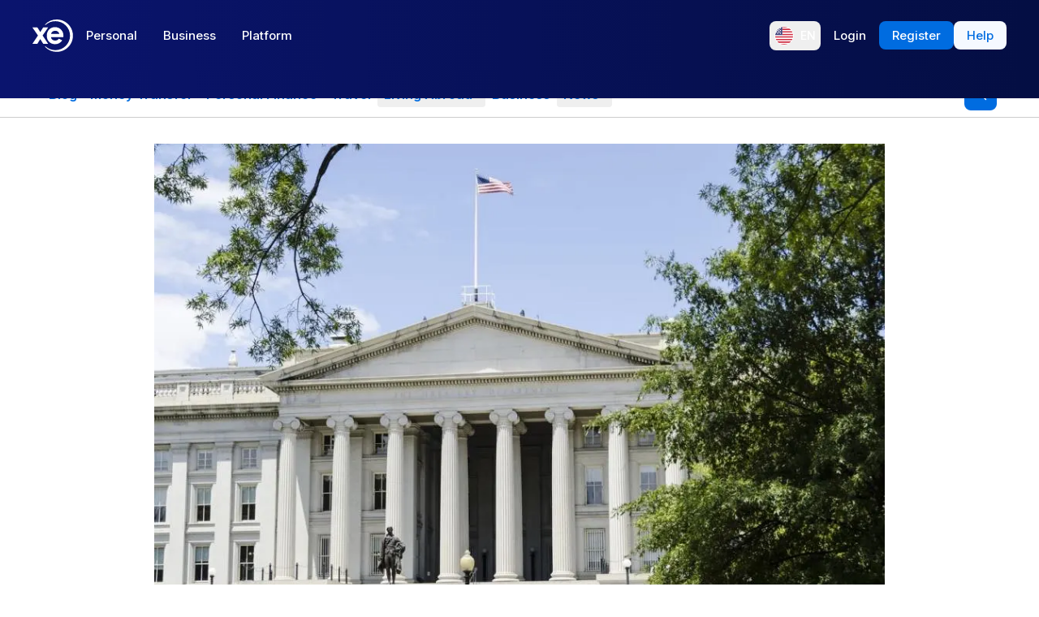

--- FILE ---
content_type: text/html; charset=utf-8
request_url: https://www.xe.com/blog/currency-news/apac-morning-update-26-02-21/
body_size: 37812
content:
<!DOCTYPE html><html lang="en"><head><meta charSet="utf-8" data-next-head=""/><meta name="viewport" content="width=device-width" data-next-head=""/><link rel="preload" as="image" href="https://images.ctfassets.net/izij9rskv5y1/1GP5GYHNgAgAVcD7ljFrEj/299ef8a303cf07dfcfc60b4d00e7961d/XeSIM_Website_Modal__3_.png" data-next-head=""/><link rel="preload" as="image" href="https://images.ctfassets.net/izij9rskv5y1/2uaMvu3AHOsrXuMosBeoxH/d532298f64e376e54fe3a94122592932/xe-business-contact-support.jpg" data-next-head=""/><link rel="preload" as="image" href="https://images.ctfassets.net/izij9rskv5y1/pirZ8Ylz8sFbIWBk9SwFQ/a044d02106794b3b5f471594c4254e25/Platform_overview.webp" data-next-head=""/><link rel="canonical" href="https://www.xe.com/blog/currency-news/apac-morning-update-26-02-21/" data-next-head=""/><link rel="alternate" hrefLang="x-default" href="https://www.xe.com/blog/currency-news/apac-morning-update-26-02-21/" data-next-head=""/><link rel="alternate" hrefLang="en" href="https://www.xe.com/blog/currency-news/apac-morning-update-26-02-21/" data-next-head=""/><meta name="thumbnail" content="https://images.ctfassets.net/izij9rskv5y1/1aqbDa0nay8CVodSY9ZANt/bd3e8480e9426b38b5bb9d8f843dc64e/xe_consumer_logo.jpg" data-next-head=""/><meta property="og:image" content="https://images.ctfassets.net/izij9rskv5y1/1aqbDa0nay8CVodSY9ZANt/bd3e8480e9426b38b5bb9d8f843dc64e/xe_consumer_logo.jpg" data-next-head=""/><meta name="twitter:image" content="https://images.ctfassets.net/izij9rskv5y1/1aqbDa0nay8CVodSY9ZANt/bd3e8480e9426b38b5bb9d8f843dc64e/xe_consumer_logo.jpg" data-next-head=""/><title data-next-head=""></title><meta name="description" data-next-head=""/><meta property="og:title" content="APAC Morning Update - 26/02/21" data-next-head=""/><meta property="og:description" data-next-head=""/><meta property="og:image" content="//images.ctfassets.net/izij9rskv5y1/6lk8PyhhEzO1nqS3yS9kkw/8cf9b72d7f0d51d8649fb454f6bd5990/Xe-USD-2021.jpg" data-next-head=""/><meta property="og:image:width" content="944" data-next-head=""/><meta property="og:image:height" content="625" data-next-head=""/><meta property="og:type" content="article" data-next-head=""/><link rel="apple-touch-icon" sizes="180x180" href="/apple-touch-icon.png"/><link rel="icon" type="image/png" sizes="32x32" href="/favicon-32x32.png"/><link rel="icon" type="image/png" sizes="16x16" href="/favicon-16x16.png"/><link rel="manifest" href="/site.webmanifest"/><link rel="mask-icon" href="/safari-pinned-tab.svg" color="#5bbad5"/><meta name="msapplication-TileColor" content="#da532c"/><meta name="theme-color" content="#ffffff"/><meta name="facebook-domain-verification" content="sze3rm79t2i57th3mzy1thgmvsq16o"/><meta name="google-site-verification" content="q-HRTxfaT_s08BoXeW-UM16j2iGNYphCN5DUOHzfNjU"/><link rel="preload" href="/_next/static/media/e4af272ccee01ff0-s.p.woff2" as="font" type="font/woff2" crossorigin="anonymous" data-next-font="size-adjust"/><link rel="preload" href="/_next/static/css/f226eb10936ad228.css" as="style"/><link rel="preload" href="/_next/static/css/f2586c1205cc7a8e.css" as="style"/><link rel="preload" as="image" imageSrcSet="/_next/image/?url=https%3A%2F%2Fimages.ctfassets.net%2Fizij9rskv5y1%2F6lk8PyhhEzO1nqS3yS9kkw%2F8cf9b72d7f0d51d8649fb454f6bd5990%2FXe-USD-2021.jpg&amp;w=640&amp;q=75 640w, /_next/image/?url=https%3A%2F%2Fimages.ctfassets.net%2Fizij9rskv5y1%2F6lk8PyhhEzO1nqS3yS9kkw%2F8cf9b72d7f0d51d8649fb454f6bd5990%2FXe-USD-2021.jpg&amp;w=750&amp;q=75 750w, /_next/image/?url=https%3A%2F%2Fimages.ctfassets.net%2Fizij9rskv5y1%2F6lk8PyhhEzO1nqS3yS9kkw%2F8cf9b72d7f0d51d8649fb454f6bd5990%2FXe-USD-2021.jpg&amp;w=828&amp;q=75 828w, /_next/image/?url=https%3A%2F%2Fimages.ctfassets.net%2Fizij9rskv5y1%2F6lk8PyhhEzO1nqS3yS9kkw%2F8cf9b72d7f0d51d8649fb454f6bd5990%2FXe-USD-2021.jpg&amp;w=1080&amp;q=75 1080w, /_next/image/?url=https%3A%2F%2Fimages.ctfassets.net%2Fizij9rskv5y1%2F6lk8PyhhEzO1nqS3yS9kkw%2F8cf9b72d7f0d51d8649fb454f6bd5990%2FXe-USD-2021.jpg&amp;w=1200&amp;q=75 1200w, /_next/image/?url=https%3A%2F%2Fimages.ctfassets.net%2Fizij9rskv5y1%2F6lk8PyhhEzO1nqS3yS9kkw%2F8cf9b72d7f0d51d8649fb454f6bd5990%2FXe-USD-2021.jpg&amp;w=1920&amp;q=75 1920w, /_next/image/?url=https%3A%2F%2Fimages.ctfassets.net%2Fizij9rskv5y1%2F6lk8PyhhEzO1nqS3yS9kkw%2F8cf9b72d7f0d51d8649fb454f6bd5990%2FXe-USD-2021.jpg&amp;w=2048&amp;q=75 2048w, /_next/image/?url=https%3A%2F%2Fimages.ctfassets.net%2Fizij9rskv5y1%2F6lk8PyhhEzO1nqS3yS9kkw%2F8cf9b72d7f0d51d8649fb454f6bd5990%2FXe-USD-2021.jpg&amp;w=3840&amp;q=75 3840w" imageSizes="100vw" data-next-head=""/><script type="application/ld+json">{"@context":"https://schema.org","@type":"SoftwareApplication","name":"Xe Send Money & Currency","applicationCategory":"FinanceApplication","datePublished":"May 20, 2009","operatingSystem":"iOS","aggregateRating":{"@type":"AggregateRating","ratingValue":4.8,"reviewCount":105053}}</script><script id="inEU-script" data-nscript="beforeInteractive">
  function injectInEU() {
  // This technique is based on https://github.com/segmentio/in-eu but with less code
  function isInEUTimeZone() {
    try {
      const timeZone = new Intl.DateTimeFormat().resolvedOptions().timeZone
      return timeZone.indexOf("Europe") >= 0
    } catch (e) {
      return true
    }
  }

  function isEULocale() {
    const euCountryCodes = [
      "BE",
      "EL",
      "LT",
      "PT",
      "BG",
      "ES",
      "LU",
      "RO",
      "CZ",
      "FR",
      "RE",
      "GP",
      "MQ",
      "GF",
      "YT",
      "BL",
      "MF",
      "PM",
      "WF",
      "PF",
      "NC",
      "HU",
      "SI",
      "DK",
      "FO",
      "GL",
      "HR",
      "MT",
      "SK",
      "DE",
      "IT",
      "NL",
      "AW",
      "CW",
      "SX",
      "FI",
      "AX",
      "EE",
      "CY",
      "AT",
      "SE",
      "IE",
      "LV",
      "PL",
      "UK",
      "GB",
      "AI",
      "BM",
      "IO",
      "VG",
      "KY",
      "FK",
      "GI",
      "MS",
      "PN",
      "SH",
      "TC",
      "GG",
      "JE",
      "IM",
    ]
    try {
      const locale =
        navigator.languages && navigator.languages.length > 0
          ? navigator.languages[0]
          : navigator.language
      const countryCode =
        locale.indexOf("-") > 0 ? locale.split("-")[1] : locale
      return euCountryCodes.includes(countryCode.toUpperCase())
    } catch (e) {
      return true
    }
  }

  window.inEU = isInEUTimeZone() || (isInEUTimeZone() && isEULocale())
  }
  injectInEU()
</script><link rel="stylesheet" href="/_next/static/css/f226eb10936ad228.css" data-n-g=""/><link rel="stylesheet" href="/_next/static/css/f2586c1205cc7a8e.css"/><noscript data-n-css=""></noscript><script defer="" noModule="" src="/_next/static/chunks/polyfills-42372ed130431b0a.js"></script><script defer="" src="/_next/static/chunks/7353-3a371248c61dac83.js"></script><script defer="" src="/_next/static/chunks/1000-bc294cf5b7763a1b.js"></script><script defer="" src="/_next/static/chunks/622.96b4f954885280f6.js"></script><script src="/_next/static/chunks/webpack-593afb7af1d7c4cb.js" defer=""></script><script src="/_next/static/chunks/framework-77dff60c8c44585c.js" defer=""></script><script src="/_next/static/chunks/main-1be306b93de945f2.js" defer=""></script><script src="/_next/static/chunks/pages/_app-f0c50ed8a9ced03d.js" defer=""></script><script src="/_next/static/chunks/9488-f1f3c9d83270e5ef.js" defer=""></script><script src="/_next/static/chunks/7043-5ed3b443512393e9.js" defer=""></script><script src="/_next/static/chunks/259-036ecbf82562a6a1.js" defer=""></script><script src="/_next/static/chunks/1556-4ee2d6ff1355e9e7.js" defer=""></script><script src="/_next/static/chunks/4156-639ae68b3e3a1eda.js" defer=""></script><script src="/_next/static/chunks/pages/blog/%5Bcategory%5D/%5Bpost%5D-f525747a56b0bf67.js" defer=""></script><script src="/_next/static/G8b9u8t-B2sws-0cU1hfI/_buildManifest.js" defer=""></script><script src="/_next/static/G8b9u8t-B2sws-0cU1hfI/_ssgManifest.js" defer=""></script><style data-styled="" data-styled-version="5.3.11"></style></head><body class="overscroll-y-none" tabindex="-1"><noscript><iframe title="google manager iframe" src="https://www.googletagmanager.com/ns.html?id=GTM-WNCL796" height="0" width="0" style="display:none;visibility:hidden"></iframe></noscript><link rel="preload" as="image" imageSrcSet="/_next/image/?url=https%3A%2F%2Fimages.ctfassets.net%2Fizij9rskv5y1%2F6lk8PyhhEzO1nqS3yS9kkw%2F8cf9b72d7f0d51d8649fb454f6bd5990%2FXe-USD-2021.jpg&amp;w=640&amp;q=75 640w, /_next/image/?url=https%3A%2F%2Fimages.ctfassets.net%2Fizij9rskv5y1%2F6lk8PyhhEzO1nqS3yS9kkw%2F8cf9b72d7f0d51d8649fb454f6bd5990%2FXe-USD-2021.jpg&amp;w=750&amp;q=75 750w, /_next/image/?url=https%3A%2F%2Fimages.ctfassets.net%2Fizij9rskv5y1%2F6lk8PyhhEzO1nqS3yS9kkw%2F8cf9b72d7f0d51d8649fb454f6bd5990%2FXe-USD-2021.jpg&amp;w=828&amp;q=75 828w, /_next/image/?url=https%3A%2F%2Fimages.ctfassets.net%2Fizij9rskv5y1%2F6lk8PyhhEzO1nqS3yS9kkw%2F8cf9b72d7f0d51d8649fb454f6bd5990%2FXe-USD-2021.jpg&amp;w=1080&amp;q=75 1080w, /_next/image/?url=https%3A%2F%2Fimages.ctfassets.net%2Fizij9rskv5y1%2F6lk8PyhhEzO1nqS3yS9kkw%2F8cf9b72d7f0d51d8649fb454f6bd5990%2FXe-USD-2021.jpg&amp;w=1200&amp;q=75 1200w, /_next/image/?url=https%3A%2F%2Fimages.ctfassets.net%2Fizij9rskv5y1%2F6lk8PyhhEzO1nqS3yS9kkw%2F8cf9b72d7f0d51d8649fb454f6bd5990%2FXe-USD-2021.jpg&amp;w=1920&amp;q=75 1920w, /_next/image/?url=https%3A%2F%2Fimages.ctfassets.net%2Fizij9rskv5y1%2F6lk8PyhhEzO1nqS3yS9kkw%2F8cf9b72d7f0d51d8649fb454f6bd5990%2FXe-USD-2021.jpg&amp;w=2048&amp;q=75 2048w, /_next/image/?url=https%3A%2F%2Fimages.ctfassets.net%2Fizij9rskv5y1%2F6lk8PyhhEzO1nqS3yS9kkw%2F8cf9b72d7f0d51d8649fb454f6bd5990%2FXe-USD-2021.jpg&amp;w=3840&amp;q=75 3840w" imageSizes="100vw"/><div id="__next"><main class="__className_5bda0f "><div id="send-money-banner-alert"></div><div id="converter-banner-alert"></div><div id="hubspot-modal"></div><div class="sticky top-0 z-[50]"><header id="siteHeader" class="w-full px-6 text-sm md:px-8 xl:px-0 bg-gradient-to-l from-blue-850 to-blue-700"><div class="mx-auto flex h-[72px] w-full max-w-[1200px] items-center justify-between gap-4 xl:h-[88px] xl:justify-start"><a aria-label="Home" class="focus:outline-2 focus:outline-xe-primary-500" href="/"><svg xmlns="http://www.w3.org/2000/svg" aria-hidden="true" viewBox="0 0 710 568.71" aria-label="Xe" class="w-[50px] text-white"><path fill="currentColor" d="M270.72 427.89h-79.85a2.9 2.9 0 01-2.46-1.37l-51.6-83.33-51.62 83.33a2.87 2.87 0 01-2.45 1.37H2.9a2.89 2.89 0 01-2.4-4.51L96.36 280.9 1.68 143.35a2.89 2.89 0 012.38-4.53h80.33a2.88 2.88 0 012.44 1.36l50 79.51 49.67-79a3.88 3.88 0 013.3-1.83h79.77a2.89 2.89 0 012.38 4.53L177.24 280.9l95.88 142.48a2.9 2.9 0 01-2.4 4.51zM424.65.01a282.59 282.59 0 00-208 90.9 1.47 1.47 0 001.08 2.45h12.57a2.86 2.86 0 001.87-.71 256.49 256.49 0 01168.92-63c141.47 0 256.14 113.6 256.14 253.73S542.6 537.09 401.13 537.09a256.51 256.51 0 01-168.92-63 2.86 2.86 0 00-1.87-.71h-12.57a1.47 1.47 0 00-1.08 2.45 282.59 282.59 0 00208 90.9C581.14 566.71 708 439.84 708 283.35S581.14.01 424.65.01zM537 309.09H323.47c1.87 32.38 30.45 60.31 71.9 60.31 31.92 0 52.26-12.7 64.6-32.2a2.89 2.89 0 013.78-1.06l54 28a2.9 2.9 0 011.1 4.16C493.14 407.14 449 432.8 395 432.8h-.4c-85.55 0-144.13-62.6-144.13-149.45S309 133.91 394.55 133.91s147.17 66.91 147.17 149.44a147 147 0 01-1.65 22.55c-.28 1.5-1.33 3.19-3.07 3.19zm-67.1-58.5c-4.47-18.38-26-53.3-71.91-53.3-44.1 0-66.77 27.59-72.15 53.3z"></path></svg></a><div class="flex flex-grow items-center justify-between"><nav aria-label="Main" data-orientation="horizontal" dir="ltr" class="relative hidden w-full items-center xl:flex" id="main-navigation-menu"><div class="flex w-full items-center justify-between"><div class="flex flex-1 justify-start"><div style="position:relative"><ul data-orientation="horizontal" class="flex list-none justify-between gap-1" dir="ltr"><li class="relative text-white"><a class="group text-nowrap rounded-lg py-5 text-sm font-medium outline-none transition-colors duration-150 xl:text-[15px] [&amp;_div]:focus:outline-2 [&amp;_div]:focus:outline-xe-primary-500 group-hover:bg-white/10 flex h-[36px] items-center justify-center rounded-lg px-4 py-2 hover:bg-white/10 focus:outline-2 focus:outline-xe-primary-500" id="radix-_R_2anlm_-trigger-Personal" data-state="closed" aria-expanded="false" aria-controls="radix-_R_2anlm_-content-Personal" data-radix-collection-item="" href="/">Personal</a></li><li class="relative text-white"><a class="group text-nowrap rounded-lg py-5 text-sm font-medium outline-none transition-colors duration-150 xl:text-[15px] [&amp;_div]:focus:outline-2 [&amp;_div]:focus:outline-xe-primary-500 group-hover:bg-white/10 flex h-[36px] items-center justify-center rounded-lg px-4 py-2 hover:bg-white/10 focus:outline-2 focus:outline-xe-primary-500" id="radix-_R_2anlm_-trigger-Business" data-state="closed" aria-expanded="false" aria-controls="radix-_R_2anlm_-content-Business" data-radix-collection-item="" href="/business/">Business</a></li><li class="relative text-white"><a class="group text-nowrap rounded-lg py-5 text-sm font-medium outline-none transition-colors duration-150 xl:text-[15px] [&amp;_div]:focus:outline-2 [&amp;_div]:focus:outline-xe-primary-500 group-hover:bg-white/10 flex h-[36px] items-center justify-center rounded-lg px-4 py-2 hover:bg-white/10 focus:outline-2 focus:outline-xe-primary-500" id="radix-_R_2anlm_-trigger-Platform" data-state="closed" aria-expanded="false" aria-controls="radix-_R_2anlm_-content-Platform" data-radix-collection-item="" href="/platform/">Platform</a></li></ul></div></div><div style="position:relative"><ul data-orientation="horizontal" class="hidden items-center gap-2 xl:flex" dir="ltr"><li><button type="button" aria-label="Current language: EN" class="flex h-[36px] shrink-0 items-center justify-between gap-1 rounded-lg p-1 px-1.5 hover:bg-white/10 focus:outline focus:outline-2 focus:outline-xe-primary-500" data-radix-menu-value="language" data-radix-viewport-type="secondary" data-state="closed" aria-expanded="false" aria-controls="radix-_R_2anlm_-content-language" data-radix-collection-item=""><div class="relative !h-[17px] !w-[23px] mr-2 !min-h-6 !min-w-6 overflow-hidden rounded-full border border-solid border-white [&amp;_img]:!scale-150"><img alt="us" loading="lazy" decoding="async" data-nimg="fill" style="position:absolute;height:100%;width:100%;left:0;top:0;right:0;bottom:0;color:transparent" src="/svgs/flags/us.static.svg"/></div><span class="text-sm font-medium text-white">EN</span></button></li><li><a target="_self" class="items-center justify-center rounded-lg px-4 py-2 outline-none font-medium cursor-pointer transition-colors duration-300 focus:outline focus:outline-2 focus:outline-blue-400 xl:text-[15px] text-sm text-nowrap bg-transparent text-white hover:bg-white/10" data-radix-menu-value="signIn" data-radix-viewport-type="secondary" id="radix-_R_2anlm_-trigger-signIn" data-state="closed" aria-expanded="false" aria-controls="radix-_R_2anlm_-content-signIn" data-radix-collection-item="" href="https://account.xe.com/signin/?icid=XECOM:Home:LoginBut:Login:Glob:HPXEMTLogin"><span>Login</span></a></li><li><a target="_self" class="items-center justify-center rounded-lg px-4 py-2 outline-none font-medium cursor-pointer transition-colors duration-300 focus:outline focus:outline-2 focus:outline-blue-400 xl:text-[15px] text-sm text-nowrap bg-blue-500 text-white hover:bg-blue-450" data-radix-menu-value="signUp" data-radix-viewport-type="secondary" id="radix-_R_2anlm_-trigger-signUp" data-state="closed" aria-expanded="false" aria-controls="radix-_R_2anlm_-content-signUp" data-radix-collection-item="" href="https://account.xe.com/signup?redirect_uri=https%3A%2F%2Fpersonal-registration.xe.com"><span>Register</span></a></li><li><a target="_blank" class="items-center justify-center rounded-lg px-4 py-2 outline-none font-medium cursor-pointer transition-colors duration-300 focus:outline focus:outline-2 focus:outline-blue-400 xl:text-[15px] text-sm text-nowrap bg-xe-primary-50 text-xe-primary-500 hover:bg-xe-primary-100" data-radix-viewport-type="secondary" id="radix-_R_2anlm_-trigger-radix-_R_1qeanlm_" data-state="closed" aria-expanded="false" aria-controls="radix-_R_2anlm_-content-radix-_R_1qeanlm_" data-radix-collection-item="" href="https://help.xe.com/hc/"><span>Help</span></a></li></ul></div></div><div class="absolute -left-[66px] top-[48px] flex justify-center perspective-[2000px]"></div></nav></div></div></header></div><div class="absolute h-px w-full"></div><div class="fixed inset-x-0 top-[72px] z-20 shadow-sm xl:top-[88px] bg-gradient-to-l from-blue-850 to-blue-700"><ol class="mx-auto my-0 flex list-none items-center border-t border-solid border-white/20 px-3 py-2 text-xs opacity-0 transition-opacity xl:w-[1200px] text-white" itemScope="" itemType="https://schema.org/BreadcrumbList"><li class="flex items-center" itemProp="itemListElement" itemScope="" itemType="https://schema.org/ListItem"><a class="underline text-white" itemProp="item" href="/"><span itemProp="name">Home</span></a><svg xmlns="http://www.w3.org/2000/svg" fill="none" viewBox="0 0 8 14" aria-hidden="true" class="mx-2 size-2.5"><path fill="currentColor" fill-rule="evenodd" d="M7.75 7L1.5 13.25l-.875-.875L6 7 .625 1.625 1.5.75 7.75 7z" clip-rule="evenodd"></path></svg><meta itemProp="position" content="1"/></li><li class="flex items-center" itemProp="itemListElement" itemScope="" itemType="https://schema.org/ListItem"><a class="underline text-white" itemProp="item" href="/blog/"><span itemProp="name">Blog</span></a><svg xmlns="http://www.w3.org/2000/svg" fill="none" viewBox="0 0 8 14" aria-hidden="true" class="mx-2 size-2.5"><path fill="currentColor" fill-rule="evenodd" d="M7.75 7L1.5 13.25l-.875-.875L6 7 .625 1.625 1.5.75 7.75 7z" clip-rule="evenodd"></path></svg><meta itemProp="position" content="2"/></li><li class="flex items-center" itemProp="itemListElement" itemScope="" itemType="https://schema.org/ListItem"><a class="underline text-white" itemProp="item" href="/blog/currency-news/"><span itemProp="name">Currency News</span></a><svg xmlns="http://www.w3.org/2000/svg" fill="none" viewBox="0 0 8 14" aria-hidden="true" class="mx-2 size-2.5"><path fill="currentColor" fill-rule="evenodd" d="M7.75 7L1.5 13.25l-.875-.875L6 7 .625 1.625 1.5.75 7.75 7z" clip-rule="evenodd"></path></svg><meta itemProp="position" content="3"/></li><li class="flex items-center" itemProp="itemListElement" itemScope="" itemType="https://schema.org/ListItem"><span itemProp="name">APAC Morning Update - 26/02/21</span><meta itemProp="position" content="4"/></li></ol></div><div style="overflow:hidden"><style>
          #nprogress {
            pointer-events: none;
          }
          
          #nprogress .bar {
            background: #0631a7;
          
            position: fixed;
            z-index: 99999;
            top: 0;
            left: 0;
          
            width: 100%;
            height: 3px;
          }
          
          /* Fancy blur effect */
          #nprogress .peg {
            display: block;
            position: absolute;
            right: 0px;
            width: 100px;
            height: 100%;
            box-shadow: 0 0 10px #0631a7, 0 0 5px #0631a7;
            opacity: 1.0;
          
            -webkit-transform: rotate(3deg) translate(0px, -4px);
                -ms-transform: rotate(3deg) translate(0px, -4px);
                    transform: rotate(3deg) translate(0px, -4px);
          }
          
          /* Remove these to get rid of the spinner */
          #nprogress .spinner {
            display: block;
            position: fixed;
            z-index: 1031;
            top: 15px;
            right: 15px;
          }
          
          #nprogress .spinner-icon {
            width: 18px;
            height: 18px;
            box-sizing: border-box;
          
            border: solid 2px transparent;
            border-top-color: #0631a7;
            border-left-color: #0631a7;
            border-radius: 50%;
          
            -webkit-animation: nprogress-spinner 400ms linear infinite;
                    animation: nprogress-spinner 400ms linear infinite;
          }
          
          .nprogress-custom-parent {
            overflow: hidden;
            position: relative;
          }
          
          .nprogress-custom-parent #nprogress .spinner,
          .nprogress-custom-parent #nprogress .bar {
            position: absolute;
          }
          
          @-webkit-keyframes nprogress-spinner {
            0%   { -webkit-transform: rotate(0deg); }
            100% { -webkit-transform: rotate(360deg); }
          }
          @keyframes nprogress-spinner {
            0%   { transform: rotate(0deg); }
            100% { transform: rotate(360deg); }
          }
        </style><div class="border-b border-[#ccc] bg-white"><div class="m-auto flex max-w-[1200px] justify-between px-3 py-2"><nav class="flex items-center"><a class="flex rounded px-2 py-1 font-semibold text-xe-primary-500 hover:bg-[#f0f5fa] hover:underline" href="/blog/">Blog</a><a class="flex rounded px-2 py-1 font-semibold text-xe-primary-500 hover:bg-[#f0f5fa] hover:underline" href="/blog/money-transfer/">Money Transfer</a><a class="flex rounded px-2 py-1 font-semibold text-xe-primary-500 hover:bg-[#f0f5fa] hover:underline" href="/blog/personal-finance/">Personal Finance</a><a class="flex rounded px-2 py-1 font-semibold text-xe-primary-500 hover:bg-[#f0f5fa] hover:underline" href="/blog/travel/">Travel</a><button data-state="closed" class="flex  items-center gap-1 rounded px-2 py-1 font-semibold text-xe-primary-500 hover:bg-[#f0f5fa]">Living Abroad<svg xmlns="http://www.w3.org/2000/svg" fill="none" viewBox="0 0 16 10" aria-hidden="true" class="size-2"><path fill="currentColor" fill-rule="evenodd" d="M8 9.5L.5 2 1.55.95 8 7.4 14.45.95 15.5 2 8 9.5z" clip-rule="evenodd"></path></svg></button><a class="flex rounded px-2 py-1 font-semibold text-xe-primary-500 hover:bg-[#f0f5fa] hover:underline" href="/blog/business/">Business</a><button data-state="closed" class="flex  items-center gap-1 rounded px-2 py-1 font-semibold text-xe-primary-500 hover:bg-[#f0f5fa]">News<svg xmlns="http://www.w3.org/2000/svg" fill="none" viewBox="0 0 16 10" aria-hidden="true" class="size-2"><path fill="currentColor" fill-rule="evenodd" d="M8 9.5L.5 2 1.55.95 8 7.4 14.45.95 15.5 2 8 9.5z" clip-rule="evenodd"></path></svg></button></nav><div class="flex"><button class="rounded-lg bg-xe-primary-500 p-3 hover:bg-xe-primary-400"><span class="sr-only">Search for a blog post</span><svg xmlns="http://www.w3.org/2000/svg" aria-hidden="true" viewBox="5 5 21 21" class="size-4 text-white"><path fill="currentColor" d="M24.708 23.294l-5.175-5.176a7.499 7.499 0 001.563-4.58c0-4.16-3.386-7.545-7.547-7.545s-7.547 3.385-7.547 7.546c0 4.16 3.386 7.546 7.547 7.546a7.499 7.499 0 004.569-1.554l5.176 5.177a.997.997 0 001.414 0 1 1 0 000-1.414zM8.002 13.54a5.553 5.553 0 015.547-5.546c3.058 0 5.547 2.488 5.547 5.546s-2.489 5.546-5.547 5.546a5.553 5.553 0 01-5.547-5.546z"></path></svg></button></div></div></div><section class="m-auto max-w-[900px] pb-12"><img alt="United States Department of Treasury" width="1600" height="900" decoding="async" data-nimg="1" class="mb-8 mt-8 h-auto w-full max-w-full object-cover" style="color:transparent" sizes="100vw" srcSet="/_next/image/?url=https%3A%2F%2Fimages.ctfassets.net%2Fizij9rskv5y1%2F6lk8PyhhEzO1nqS3yS9kkw%2F8cf9b72d7f0d51d8649fb454f6bd5990%2FXe-USD-2021.jpg&amp;w=640&amp;q=75 640w, /_next/image/?url=https%3A%2F%2Fimages.ctfassets.net%2Fizij9rskv5y1%2F6lk8PyhhEzO1nqS3yS9kkw%2F8cf9b72d7f0d51d8649fb454f6bd5990%2FXe-USD-2021.jpg&amp;w=750&amp;q=75 750w, /_next/image/?url=https%3A%2F%2Fimages.ctfassets.net%2Fizij9rskv5y1%2F6lk8PyhhEzO1nqS3yS9kkw%2F8cf9b72d7f0d51d8649fb454f6bd5990%2FXe-USD-2021.jpg&amp;w=828&amp;q=75 828w, /_next/image/?url=https%3A%2F%2Fimages.ctfassets.net%2Fizij9rskv5y1%2F6lk8PyhhEzO1nqS3yS9kkw%2F8cf9b72d7f0d51d8649fb454f6bd5990%2FXe-USD-2021.jpg&amp;w=1080&amp;q=75 1080w, /_next/image/?url=https%3A%2F%2Fimages.ctfassets.net%2Fizij9rskv5y1%2F6lk8PyhhEzO1nqS3yS9kkw%2F8cf9b72d7f0d51d8649fb454f6bd5990%2FXe-USD-2021.jpg&amp;w=1200&amp;q=75 1200w, /_next/image/?url=https%3A%2F%2Fimages.ctfassets.net%2Fizij9rskv5y1%2F6lk8PyhhEzO1nqS3yS9kkw%2F8cf9b72d7f0d51d8649fb454f6bd5990%2FXe-USD-2021.jpg&amp;w=1920&amp;q=75 1920w, /_next/image/?url=https%3A%2F%2Fimages.ctfassets.net%2Fizij9rskv5y1%2F6lk8PyhhEzO1nqS3yS9kkw%2F8cf9b72d7f0d51d8649fb454f6bd5990%2FXe-USD-2021.jpg&amp;w=2048&amp;q=75 2048w, /_next/image/?url=https%3A%2F%2Fimages.ctfassets.net%2Fizij9rskv5y1%2F6lk8PyhhEzO1nqS3yS9kkw%2F8cf9b72d7f0d51d8649fb454f6bd5990%2FXe-USD-2021.jpg&amp;w=3840&amp;q=75 3840w" src="/_next/image/?url=https%3A%2F%2Fimages.ctfassets.net%2Fizij9rskv5y1%2F6lk8PyhhEzO1nqS3yS9kkw%2F8cf9b72d7f0d51d8649fb454f6bd5990%2FXe-USD-2021.jpg&amp;w=3840&amp;q=75"/><div class="px-4 lg:px-0"><h1 class="mb-4 text-3xl font-semibold tracking-tight text-gray-900 md:text-5xl">APAC Morning Update - 26/02/21</h1><div class="mb-8 mt-6 flex items-center justify-between"><div style="display:flex;align-items:center"><img alt="profile picture" loading="lazy" width="48" height="48" decoding="async" data-nimg="1" class="author-icon mr-2 h-12 w-12 max-w-full rounded-[50%]" style="color:transparent" srcSet="/_next/image/?url=https%3A%2F%2F%2F%2Fimages.ctfassets.net%2Fizij9rskv5y1%2F1KIH8MW3G3rzZbj8e7jGna%2Fb2574c1a014d1079a86337dc497b0022%2Fxe_corporate_logo.jpg&amp;w=48&amp;q=75 1x, /_next/image/?url=https%3A%2F%2F%2F%2Fimages.ctfassets.net%2Fizij9rskv5y1%2F1KIH8MW3G3rzZbj8e7jGna%2Fb2574c1a014d1079a86337dc497b0022%2Fxe_corporate_logo.jpg&amp;w=96&amp;q=75 2x" src="/_next/image/?url=https%3A%2F%2F%2F%2Fimages.ctfassets.net%2Fizij9rskv5y1%2F1KIH8MW3G3rzZbj8e7jGna%2Fb2574c1a014d1079a86337dc497b0022%2Fxe_corporate_logo.jpg&amp;w=96&amp;q=75"/><div style="display:flex;flex-direction:column;justify-content:center;align-items:flex-start;font-size:14px"><a class="font-semibold text-xe-primary-500 hover:underline" href="/blog/author/xe-corporate-apac/">Xe Corporate APAC</a><p>February 26, 2021<!-- --> —<!-- --> <!-- -->3<!-- --> min read</p></div></div><div class="flex gap-3"><button class="nude-button" aria-label="Share on Facebook" data-state="closed"><svg xmlns="http://www.w3.org/2000/svg" width="48" height="48" fill="currentColor" viewBox="0 0 48 48" style="color:#333333;height:24px;width:24px"><path d="m32.868 26.22.881-6.926h-6.802v-4.422c0-2.005.546-3.376 3.4-3.376H34v-6.2A48.13 48.13 0 0 0 28.668 5c-5.24 0-8.827 3.228-8.827 9.157v5.112H14v6.927h5.867V44h7.094V26.22h5.907Z"></path></svg></button><button class="nude-button" aria-label="Share on Twitter" data-state="closed"><svg xmlns="http://www.w3.org/2000/svg" width="48" height="48" fill="currentColor" viewBox="0 0 48 48" style="color:#333333;height:24px;width:24px"><path d="M44 11.93a16.605 16.605 0 0 1-4.693 1.32 8.095 8.095 0 0 0 3.614-4.454 16.58 16.58 0 0 1-5.177 1.89 8.253 8.253 0 0 0-4.683-2.562 8.343 8.343 0 0 0-5.294.822 8.127 8.127 0 0 0-3.65 3.854 7.935 7.935 0 0 0-.454 5.245 23.605 23.605 0 0 1-9.367-2.442 23.204 23.204 0 0 1-7.543-5.977 7.944 7.944 0 0 0-.9 5.87 8.068 8.068 0 0 0 3.433 4.885 8.28 8.28 0 0 1-3.673-.983A7.98 7.98 0 0 0 7.47 24.5a8.24 8.24 0 0 0 4.726 2.796 8.405 8.405 0 0 1-3.723.125c.525 1.6 1.546 3 2.92 4.002a8.31 8.31 0 0 0 4.746 1.589 16.647 16.647 0 0 1-10.185 3.443A17.98 17.98 0 0 1 4 36.35a23.638 23.638 0 0 0 11.798 3.636 23.683 23.683 0 0 0 12.034-2.794 23.159 23.159 0 0 0 8.892-8.44 22.62 22.62 0 0 0 3.255-11.72v-1.045A16.554 16.554 0 0 0 44 11.93Z"></path></svg></button><button class="nude-button" aria-label="Share on LinkedIn" data-state="closed"><svg xmlns="http://www.w3.org/2000/svg" width="48" height="48" fill="currentColor" viewBox="0 0 48 48" style="color:#333333;height:24px;width:24px"><path d="M13.503 42H5.626V17.955h7.877V42ZM9.565 14.667c-1.845 0-3.512-1.054-4.218-2.673a4.165 4.165 0 0 1 .988-4.722 4.753 4.753 0 0 1 4.975-.941c1.706.67 2.82 2.25 2.82 4.002 0 2.393-2.043 4.332-4.563 4.334h-.002ZM43 42h-7.87V30.307c0-2.79-.053-6.377-4.094-6.377-4.097 0-4.724 3.038-4.724 6.175V42h-7.87V17.955h7.554v3.284h.105c1.54-2.498 4.405-3.99 7.452-3.883 7.975 0 9.447 4.98 9.447 11.455V42Z"></path></svg></button><button class="nude-button" aria-label="Share on Instagram" data-state="closed"><svg xmlns="http://www.w3.org/2000/svg" width="48" height="48" fill="currentColor" viewBox="0 0 48 48" style="color:#333333;height:24px;width:24px"><path d="M16.131 5.133c-2.021.095-3.402.418-4.609.892a9.298 9.298 0 0 0-3.361 2.197 9.307 9.307 0 0 0-2.185 3.368c-.468 1.21-.785 2.591-.874 4.614-.09 2.023-.11 2.673-.1 7.832.01 5.16.033 5.807.131 7.834.097 2.021.418 3.401.892 4.608a9.307 9.307 0 0 0 2.198 3.362 9.301 9.301 0 0 0 3.37 2.185c1.209.467 2.59.785 4.613.874 2.023.088 2.673.109 7.831.099 5.159-.01 5.808-.033 7.835-.13 2.026-.095 3.4-.419 4.607-.89a9.31 9.31 0 0 0 3.36-2.199 9.31 9.31 0 0 0 2.185-3.37c.468-1.208.786-2.59.874-4.61.089-2.029.11-2.677.1-7.835-.01-5.16-.033-5.806-.13-7.832-.096-2.027-.418-3.402-.891-4.61A9.328 9.328 0 0 0 39.78 8.16a9.273 9.273 0 0 0-3.37-2.184c-1.209-.468-2.59-.787-4.613-.874-2.022-.087-2.673-.11-7.833-.1-5.16.01-5.806.032-7.833.13Zm.222 34.348c-1.853-.081-2.858-.389-3.529-.647a5.914 5.914 0 0 1-2.188-1.417c-.668-.661-1.078-1.296-1.425-2.182-.26-.67-.574-1.675-.66-3.527-.094-2.002-.114-2.603-.125-7.676-.011-5.073.008-5.673.096-7.676.079-1.851.389-2.858.646-3.528a5.883 5.883 0 0 1 1.417-2.188c.663-.667 1.296-1.079 2.182-1.425.67-.262 1.675-.572 3.526-.66 2.004-.096 2.605-.115 7.676-.126 5.072-.01 5.674.008 7.679.097 1.85.08 2.858.387 3.527.646.889.342 1.52.752 2.188 1.417a5.846 5.846 0 0 1 1.426 2.183c.262.667.573 1.672.66 3.525.095 2.003.117 2.604.126 7.676.01 5.071-.009 5.674-.097 7.676-.08 1.852-.387 2.858-.645 3.53a5.885 5.885 0 0 1-1.418 2.187c-.664.667-1.296 1.078-2.183 1.425-.668.26-1.674.573-3.524.66-2.004.095-2.605.115-7.678.126-5.074.01-5.673-.01-7.677-.096Zm15.49-25.636a2.282 2.282 0 0 0 3.895 1.606 2.28 2.28 0 1 0-3.896-1.606Zm-17.6 10.175c.011 5.389 4.387 9.747 9.774 9.736 5.388-.01 9.75-4.386 9.739-9.774-.01-5.389-4.388-9.748-9.776-9.737-5.388.01-9.747 4.387-9.737 9.775Zm3.423-.007a6.333 6.333 0 1 1 12.667-.025 6.333 6.333 0 0 1-12.667.025Z"></path></svg></button></div></div></div><div class="m-auto max-w-[768px] p-4"><p class="mb-6 text-base">The NZDUSD opens at 0.7399 and AUDUSD opens at 0.7909<br/> <br/>One word: US 10 Year Treasury Bond Yields.<br/> <br/>Bond Yields across the board, and indeed internationally are up. The 10 in particular peaked around 1.6% this morning, and to put that in perspective in August last year they were trading at 0.53%. What does this mean? Well a lot of things - for one growth expectations are up, and with that inflation expectations. This is healthy, and what you would expect in a recovery. If you expect inflation at 2%, and growth at 6%, a 0.5% bond is not looking that hot for the next 10 years. However the implications are quite frankly huge, especially if it continues. Long term mortgage rates are going to have upward pressure, leading to more pressure on borrowers, and less upward pressure on house prices. Companies that are borrowing at very low rates will now no longer be able to, as why would you lend to a risky company, when you can lend to a safe US Government? Problem here is so many companies that are not doing great, are not going to be able to withstand the increase in borrowing costs, which makes them risker, which- you guessed it- increases borrowing costs…<br/> <br/>So what can the Fed, and other central banks do? Well if they start to get really worried, they can buy bonds. This is what they are doing anyway to keep yields down, but they could increase their purchases, and do it at a longer end of the curve. Don’t fight the Fed is fairly good wisdom, but then again, the market is also always right… For now the Fed are playing along, saying they are happy as it is a sign the economy is doing well, but there will be a limit to that. The USD is finally getting some love, as you would expect, but remember also it is a global move higher in yields, not just the US. However, if you look at Japan, although their 10 year has ‘spiked’ to 0.14%, this is not as big an absolute move. You might just borrow at 0.14%, invest at 1.6%, and wear the currency exposure. Doesn’t sound like much, but you start to do that with Billions, then that 1% adds up, and that eventually starts to move currency pairs. Now if people start expecting the currency pair to move in their favour as well as getting paid on it, the Carry trade is on, and that is what can drive large, long term currency moves.<br/> <br/><b class="font-semibold">Global equity markets</b> are generally off: Dow -1.1%, S&amp;P 500 -1.6%, FTSE -0.1%, DAX -0.7%, CAC -0.2%, Nikkei +1.7%, Shanghai +0.6%.<br/><br/><b class="font-semibold">Gold prices</b> are off 1.3%, currently trading at $1,803 an ounce.<b class="font-semibold"> WTI Crude Oil</b> prices are up 0.5% trading at $63.5 a barrel<br/></p><p class="mb-6 text-base">AUDUSD	0.7909	-0.7%<br/>AUDEUR	0.6489	-0.9%<br/>AUDGBP	0.5631	-0.1%<br/>AUDJPY 	83.97	-0.5%<br/>AUDNZD	1.0689	-0.2%<br/>GBPAUD	1.7749	 0.0%<br/><br/>NZDUSD	0.7399	-0.6%<br/>NZDEUR	0.6072	-0.8%<br/>NZDGBP	0.5268	 0.0%<br/>NZDJPY 	78.56	-0.4%<br/>NZDAUD	0.9355	 0.0%<br/>NZDCAD	0.9296	-0.3%<br/>GBPNZD	1.8981	 0.0%<br/></p><div class="mt-2 flex flex-wrap gap-2"><a class="rounded-md bg-gray-250 p-2 text-sm hover:bg-white" href="/blog/tag/Currency%20News/">Currency News</a><a class="rounded-md bg-gray-250 p-2 text-sm hover:bg-white" href="/blog/tag/Australian%20Dollar/">Australian Dollar</a><a class="rounded-md bg-gray-250 p-2 text-sm hover:bg-white" href="/blog/tag/New%20Zealand%20Dollar/">New Zealand Dollar</a></div></div></section><section class="bg-white py-12"><div class="m-auto flex w-full max-w-screen-xl flex-col gap-12 px-6 md:px-10"><h3 class="text-xl font-semibold tracking-tight md:text-3xl">Related Posts</h3><div class="grid w-full grid-cols-1 gap-6 md:grid-cols-3"><div class="overflow-hidden rounded-2xl bg-gray-150"><div class="relative h-[180px] overflow-hidden"><img alt="Main blog post picture" loading="lazy" decoding="async" data-nimg="fill" class="w-full object-cover object-center" style="position:absolute;height:100%;width:100%;left:0;top:0;right:0;bottom:0;color:transparent" sizes="100vw" srcSet="/_next/image/?url=https%3A%2F%2Fimages.ctfassets.net%2Fizij9rskv5y1%2F3cyyBUHjSGWsxcNldy9KDq%2F2bc54dde14f78ac1742d259ed5876c2e%2FThe_Xe_Global_Currency_Outlook_-_November_2025.webp&amp;w=640&amp;q=75 640w, /_next/image/?url=https%3A%2F%2Fimages.ctfassets.net%2Fizij9rskv5y1%2F3cyyBUHjSGWsxcNldy9KDq%2F2bc54dde14f78ac1742d259ed5876c2e%2FThe_Xe_Global_Currency_Outlook_-_November_2025.webp&amp;w=750&amp;q=75 750w, /_next/image/?url=https%3A%2F%2Fimages.ctfassets.net%2Fizij9rskv5y1%2F3cyyBUHjSGWsxcNldy9KDq%2F2bc54dde14f78ac1742d259ed5876c2e%2FThe_Xe_Global_Currency_Outlook_-_November_2025.webp&amp;w=828&amp;q=75 828w, /_next/image/?url=https%3A%2F%2Fimages.ctfassets.net%2Fizij9rskv5y1%2F3cyyBUHjSGWsxcNldy9KDq%2F2bc54dde14f78ac1742d259ed5876c2e%2FThe_Xe_Global_Currency_Outlook_-_November_2025.webp&amp;w=1080&amp;q=75 1080w, /_next/image/?url=https%3A%2F%2Fimages.ctfassets.net%2Fizij9rskv5y1%2F3cyyBUHjSGWsxcNldy9KDq%2F2bc54dde14f78ac1742d259ed5876c2e%2FThe_Xe_Global_Currency_Outlook_-_November_2025.webp&amp;w=1200&amp;q=75 1200w, /_next/image/?url=https%3A%2F%2Fimages.ctfassets.net%2Fizij9rskv5y1%2F3cyyBUHjSGWsxcNldy9KDq%2F2bc54dde14f78ac1742d259ed5876c2e%2FThe_Xe_Global_Currency_Outlook_-_November_2025.webp&amp;w=1920&amp;q=75 1920w, /_next/image/?url=https%3A%2F%2Fimages.ctfassets.net%2Fizij9rskv5y1%2F3cyyBUHjSGWsxcNldy9KDq%2F2bc54dde14f78ac1742d259ed5876c2e%2FThe_Xe_Global_Currency_Outlook_-_November_2025.webp&amp;w=2048&amp;q=75 2048w, /_next/image/?url=https%3A%2F%2Fimages.ctfassets.net%2Fizij9rskv5y1%2F3cyyBUHjSGWsxcNldy9KDq%2F2bc54dde14f78ac1742d259ed5876c2e%2FThe_Xe_Global_Currency_Outlook_-_November_2025.webp&amp;w=3840&amp;q=75 3840w" src="/_next/image/?url=https%3A%2F%2Fimages.ctfassets.net%2Fizij9rskv5y1%2F3cyyBUHjSGWsxcNldy9KDq%2F2bc54dde14f78ac1742d259ed5876c2e%2FThe_Xe_Global_Currency_Outlook_-_November_2025.webp&amp;w=3840&amp;q=75"/></div><div class="flex flex-col gap-6 px-9 py-6"><a class="text-2xl font-semibold hover:underline" href="/blog/currency-news/the-xe-global-currency-outlook-january-2026/">The Xe Global Currency Outlook - January 2026</a><div><div class="font-bold underline"><a href="/blog/author/xe-corporate"><div class="[&amp;_p]:mb-0"><p class="mb-6 text-base">Xe Corporate</p></div></a></div><p>January 6, 2026<!-- --> —<!-- --> <!-- -->4<!-- --> min read</p></div></div></div><div class="overflow-hidden rounded-2xl bg-gray-150"><div class="relative h-[180px] overflow-hidden"><img alt="The Federal Reserve cut its policy rate by 25 basis points, a move that is shifting the dollar and forcing companies to rethink FX and payment timing." loading="lazy" decoding="async" data-nimg="fill" class="w-full object-cover object-center" style="position:absolute;height:100%;width:100%;left:0;top:0;right:0;bottom:0;color:transparent" sizes="100vw" srcSet="/_next/image/?url=https%3A%2F%2Fimages.ctfassets.net%2Fizij9rskv5y1%2F4hoE2C5LdjQ2FTzCw6srkS%2F6e149d37523af2445bb8e139563abd02%2FBlog-Post-Image-2025-12-10.webp&amp;w=640&amp;q=75 640w, /_next/image/?url=https%3A%2F%2Fimages.ctfassets.net%2Fizij9rskv5y1%2F4hoE2C5LdjQ2FTzCw6srkS%2F6e149d37523af2445bb8e139563abd02%2FBlog-Post-Image-2025-12-10.webp&amp;w=750&amp;q=75 750w, /_next/image/?url=https%3A%2F%2Fimages.ctfassets.net%2Fizij9rskv5y1%2F4hoE2C5LdjQ2FTzCw6srkS%2F6e149d37523af2445bb8e139563abd02%2FBlog-Post-Image-2025-12-10.webp&amp;w=828&amp;q=75 828w, /_next/image/?url=https%3A%2F%2Fimages.ctfassets.net%2Fizij9rskv5y1%2F4hoE2C5LdjQ2FTzCw6srkS%2F6e149d37523af2445bb8e139563abd02%2FBlog-Post-Image-2025-12-10.webp&amp;w=1080&amp;q=75 1080w, /_next/image/?url=https%3A%2F%2Fimages.ctfassets.net%2Fizij9rskv5y1%2F4hoE2C5LdjQ2FTzCw6srkS%2F6e149d37523af2445bb8e139563abd02%2FBlog-Post-Image-2025-12-10.webp&amp;w=1200&amp;q=75 1200w, /_next/image/?url=https%3A%2F%2Fimages.ctfassets.net%2Fizij9rskv5y1%2F4hoE2C5LdjQ2FTzCw6srkS%2F6e149d37523af2445bb8e139563abd02%2FBlog-Post-Image-2025-12-10.webp&amp;w=1920&amp;q=75 1920w, /_next/image/?url=https%3A%2F%2Fimages.ctfassets.net%2Fizij9rskv5y1%2F4hoE2C5LdjQ2FTzCw6srkS%2F6e149d37523af2445bb8e139563abd02%2FBlog-Post-Image-2025-12-10.webp&amp;w=2048&amp;q=75 2048w, /_next/image/?url=https%3A%2F%2Fimages.ctfassets.net%2Fizij9rskv5y1%2F4hoE2C5LdjQ2FTzCw6srkS%2F6e149d37523af2445bb8e139563abd02%2FBlog-Post-Image-2025-12-10.webp&amp;w=3840&amp;q=75 3840w" src="/_next/image/?url=https%3A%2F%2Fimages.ctfassets.net%2Fizij9rskv5y1%2F4hoE2C5LdjQ2FTzCw6srkS%2F6e149d37523af2445bb8e139563abd02%2FBlog-Post-Image-2025-12-10.webp&amp;w=3840&amp;q=75"/></div><div class="flex flex-col gap-6 px-9 py-6"><a class="text-2xl font-semibold hover:underline" href="/blog/currency-news/fx-update-fed-cuts-25-basis-points-ecb-and-boe-decisions-next-week/">FX Update: Fed Cuts 25 Basis Points; ECB and BoE Decisions Next Week</a><div><div class="font-bold underline"><a href="/blog/author/xe-corporate"><div class="[&amp;_p]:mb-0"><p class="mb-6 text-base">Xe Corporate</p></div></a></div><p>December 11, 2025<!-- --> —<!-- --> <!-- -->12<!-- --> min read</p></div></div></div><div class="overflow-hidden rounded-2xl bg-gray-150"><div class="relative h-[180px] overflow-hidden"><img alt="Main blog post picture" loading="lazy" decoding="async" data-nimg="fill" class="w-full object-cover object-center" style="position:absolute;height:100%;width:100%;left:0;top:0;right:0;bottom:0;color:transparent" sizes="100vw" srcSet="/_next/image/?url=https%3A%2F%2Fimages.ctfassets.net%2Fizij9rskv5y1%2F3cyyBUHjSGWsxcNldy9KDq%2F2bc54dde14f78ac1742d259ed5876c2e%2FThe_Xe_Global_Currency_Outlook_-_November_2025.webp&amp;w=640&amp;q=75 640w, /_next/image/?url=https%3A%2F%2Fimages.ctfassets.net%2Fizij9rskv5y1%2F3cyyBUHjSGWsxcNldy9KDq%2F2bc54dde14f78ac1742d259ed5876c2e%2FThe_Xe_Global_Currency_Outlook_-_November_2025.webp&amp;w=750&amp;q=75 750w, /_next/image/?url=https%3A%2F%2Fimages.ctfassets.net%2Fizij9rskv5y1%2F3cyyBUHjSGWsxcNldy9KDq%2F2bc54dde14f78ac1742d259ed5876c2e%2FThe_Xe_Global_Currency_Outlook_-_November_2025.webp&amp;w=828&amp;q=75 828w, /_next/image/?url=https%3A%2F%2Fimages.ctfassets.net%2Fizij9rskv5y1%2F3cyyBUHjSGWsxcNldy9KDq%2F2bc54dde14f78ac1742d259ed5876c2e%2FThe_Xe_Global_Currency_Outlook_-_November_2025.webp&amp;w=1080&amp;q=75 1080w, /_next/image/?url=https%3A%2F%2Fimages.ctfassets.net%2Fizij9rskv5y1%2F3cyyBUHjSGWsxcNldy9KDq%2F2bc54dde14f78ac1742d259ed5876c2e%2FThe_Xe_Global_Currency_Outlook_-_November_2025.webp&amp;w=1200&amp;q=75 1200w, /_next/image/?url=https%3A%2F%2Fimages.ctfassets.net%2Fizij9rskv5y1%2F3cyyBUHjSGWsxcNldy9KDq%2F2bc54dde14f78ac1742d259ed5876c2e%2FThe_Xe_Global_Currency_Outlook_-_November_2025.webp&amp;w=1920&amp;q=75 1920w, /_next/image/?url=https%3A%2F%2Fimages.ctfassets.net%2Fizij9rskv5y1%2F3cyyBUHjSGWsxcNldy9KDq%2F2bc54dde14f78ac1742d259ed5876c2e%2FThe_Xe_Global_Currency_Outlook_-_November_2025.webp&amp;w=2048&amp;q=75 2048w, /_next/image/?url=https%3A%2F%2Fimages.ctfassets.net%2Fizij9rskv5y1%2F3cyyBUHjSGWsxcNldy9KDq%2F2bc54dde14f78ac1742d259ed5876c2e%2FThe_Xe_Global_Currency_Outlook_-_November_2025.webp&amp;w=3840&amp;q=75 3840w" src="/_next/image/?url=https%3A%2F%2Fimages.ctfassets.net%2Fizij9rskv5y1%2F3cyyBUHjSGWsxcNldy9KDq%2F2bc54dde14f78ac1742d259ed5876c2e%2FThe_Xe_Global_Currency_Outlook_-_November_2025.webp&amp;w=3840&amp;q=75"/></div><div class="flex flex-col gap-6 px-9 py-6"><a class="text-2xl font-semibold hover:underline" href="/blog/currency-news/the-xe-global-currency-outlook-december-2025/">The Xe Global Currency Outlook - December 2025</a><div><div class="font-bold underline"><a href="/blog/author/xe-corporate"><div class="[&amp;_p]:mb-0"><p class="mb-6 text-base">Xe Corporate</p></div></a></div><p>December 4, 2025<!-- --> —<!-- --> <!-- -->4<!-- --> min read</p></div></div></div><div class="overflow-hidden rounded-2xl bg-gray-150"><div class="relative h-[180px] overflow-hidden"><img alt="Main blog post picture" loading="lazy" decoding="async" data-nimg="fill" class="w-full object-cover object-center" style="position:absolute;height:100%;width:100%;left:0;top:0;right:0;bottom:0;color:transparent" sizes="100vw" srcSet="/_next/image/?url=https%3A%2F%2Fimages.ctfassets.net%2Fizij9rskv5y1%2F3cyyBUHjSGWsxcNldy9KDq%2F2bc54dde14f78ac1742d259ed5876c2e%2FThe_Xe_Global_Currency_Outlook_-_November_2025.webp&amp;w=640&amp;q=75 640w, /_next/image/?url=https%3A%2F%2Fimages.ctfassets.net%2Fizij9rskv5y1%2F3cyyBUHjSGWsxcNldy9KDq%2F2bc54dde14f78ac1742d259ed5876c2e%2FThe_Xe_Global_Currency_Outlook_-_November_2025.webp&amp;w=750&amp;q=75 750w, /_next/image/?url=https%3A%2F%2Fimages.ctfassets.net%2Fizij9rskv5y1%2F3cyyBUHjSGWsxcNldy9KDq%2F2bc54dde14f78ac1742d259ed5876c2e%2FThe_Xe_Global_Currency_Outlook_-_November_2025.webp&amp;w=828&amp;q=75 828w, /_next/image/?url=https%3A%2F%2Fimages.ctfassets.net%2Fizij9rskv5y1%2F3cyyBUHjSGWsxcNldy9KDq%2F2bc54dde14f78ac1742d259ed5876c2e%2FThe_Xe_Global_Currency_Outlook_-_November_2025.webp&amp;w=1080&amp;q=75 1080w, /_next/image/?url=https%3A%2F%2Fimages.ctfassets.net%2Fizij9rskv5y1%2F3cyyBUHjSGWsxcNldy9KDq%2F2bc54dde14f78ac1742d259ed5876c2e%2FThe_Xe_Global_Currency_Outlook_-_November_2025.webp&amp;w=1200&amp;q=75 1200w, /_next/image/?url=https%3A%2F%2Fimages.ctfassets.net%2Fizij9rskv5y1%2F3cyyBUHjSGWsxcNldy9KDq%2F2bc54dde14f78ac1742d259ed5876c2e%2FThe_Xe_Global_Currency_Outlook_-_November_2025.webp&amp;w=1920&amp;q=75 1920w, /_next/image/?url=https%3A%2F%2Fimages.ctfassets.net%2Fizij9rskv5y1%2F3cyyBUHjSGWsxcNldy9KDq%2F2bc54dde14f78ac1742d259ed5876c2e%2FThe_Xe_Global_Currency_Outlook_-_November_2025.webp&amp;w=2048&amp;q=75 2048w, /_next/image/?url=https%3A%2F%2Fimages.ctfassets.net%2Fizij9rskv5y1%2F3cyyBUHjSGWsxcNldy9KDq%2F2bc54dde14f78ac1742d259ed5876c2e%2FThe_Xe_Global_Currency_Outlook_-_November_2025.webp&amp;w=3840&amp;q=75 3840w" src="/_next/image/?url=https%3A%2F%2Fimages.ctfassets.net%2Fizij9rskv5y1%2F3cyyBUHjSGWsxcNldy9KDq%2F2bc54dde14f78ac1742d259ed5876c2e%2FThe_Xe_Global_Currency_Outlook_-_November_2025.webp&amp;w=3840&amp;q=75"/></div><div class="flex flex-col gap-6 px-9 py-6"><a class="text-2xl font-semibold hover:underline" href="/blog/currency-news/xe-global-currency-outlook-november-2025/">The Xe Global Currency Outlook - November 2025</a><div><div class="font-bold underline"><a href="/blog/author/xe-corporate"><div class="[&amp;_p]:mb-0"><p class="mb-6 text-base">Xe Corporate</p></div></a></div><p>November 5, 2025<!-- --> —<!-- --> <!-- -->4<!-- --> min read</p></div></div></div><div class="overflow-hidden rounded-2xl bg-gray-150"><div class="relative h-[180px] overflow-hidden"><img alt="Main blog post picture" loading="lazy" decoding="async" data-nimg="fill" class="w-full object-cover object-center" style="position:absolute;height:100%;width:100%;left:0;top:0;right:0;bottom:0;color:transparent" sizes="100vw" srcSet="/_next/image/?url=https%3A%2F%2Fimages.ctfassets.net%2Fizij9rskv5y1%2F4DkWP1gZ5NZ1lGIk9B9Ie9%2Fe03149a4b3a44b5b8bd45f0ab2c912ce%2FThe_Xe_Global_Currency_Outlook_-_October_2025.webp&amp;w=640&amp;q=75 640w, /_next/image/?url=https%3A%2F%2Fimages.ctfassets.net%2Fizij9rskv5y1%2F4DkWP1gZ5NZ1lGIk9B9Ie9%2Fe03149a4b3a44b5b8bd45f0ab2c912ce%2FThe_Xe_Global_Currency_Outlook_-_October_2025.webp&amp;w=750&amp;q=75 750w, /_next/image/?url=https%3A%2F%2Fimages.ctfassets.net%2Fizij9rskv5y1%2F4DkWP1gZ5NZ1lGIk9B9Ie9%2Fe03149a4b3a44b5b8bd45f0ab2c912ce%2FThe_Xe_Global_Currency_Outlook_-_October_2025.webp&amp;w=828&amp;q=75 828w, /_next/image/?url=https%3A%2F%2Fimages.ctfassets.net%2Fizij9rskv5y1%2F4DkWP1gZ5NZ1lGIk9B9Ie9%2Fe03149a4b3a44b5b8bd45f0ab2c912ce%2FThe_Xe_Global_Currency_Outlook_-_October_2025.webp&amp;w=1080&amp;q=75 1080w, /_next/image/?url=https%3A%2F%2Fimages.ctfassets.net%2Fizij9rskv5y1%2F4DkWP1gZ5NZ1lGIk9B9Ie9%2Fe03149a4b3a44b5b8bd45f0ab2c912ce%2FThe_Xe_Global_Currency_Outlook_-_October_2025.webp&amp;w=1200&amp;q=75 1200w, /_next/image/?url=https%3A%2F%2Fimages.ctfassets.net%2Fizij9rskv5y1%2F4DkWP1gZ5NZ1lGIk9B9Ie9%2Fe03149a4b3a44b5b8bd45f0ab2c912ce%2FThe_Xe_Global_Currency_Outlook_-_October_2025.webp&amp;w=1920&amp;q=75 1920w, /_next/image/?url=https%3A%2F%2Fimages.ctfassets.net%2Fizij9rskv5y1%2F4DkWP1gZ5NZ1lGIk9B9Ie9%2Fe03149a4b3a44b5b8bd45f0ab2c912ce%2FThe_Xe_Global_Currency_Outlook_-_October_2025.webp&amp;w=2048&amp;q=75 2048w, /_next/image/?url=https%3A%2F%2Fimages.ctfassets.net%2Fizij9rskv5y1%2F4DkWP1gZ5NZ1lGIk9B9Ie9%2Fe03149a4b3a44b5b8bd45f0ab2c912ce%2FThe_Xe_Global_Currency_Outlook_-_October_2025.webp&amp;w=3840&amp;q=75 3840w" src="/_next/image/?url=https%3A%2F%2Fimages.ctfassets.net%2Fizij9rskv5y1%2F4DkWP1gZ5NZ1lGIk9B9Ie9%2Fe03149a4b3a44b5b8bd45f0ab2c912ce%2FThe_Xe_Global_Currency_Outlook_-_October_2025.webp&amp;w=3840&amp;q=75"/></div><div class="flex flex-col gap-6 px-9 py-6"><a class="text-2xl font-semibold hover:underline" href="/blog/currency-news/xe-global-currency-outlook-october-2025/">The Xe Global Currency Outlook - October 2025</a><div><div class="font-bold underline"><a href="/blog/author/xe-corporate"><div class="[&amp;_p]:mb-0"><p class="mb-6 text-base">Xe Corporate</p></div></a></div><p>October 2, 2025<!-- --> —<!-- --> <!-- -->3<!-- --> min read</p></div></div></div><div class="overflow-hidden rounded-2xl bg-gray-150"><div class="relative h-[180px] overflow-hidden"><img alt="Main blog post picture" loading="lazy" decoding="async" data-nimg="fill" class="w-full object-cover object-center" style="position:absolute;height:100%;width:100%;left:0;top:0;right:0;bottom:0;color:transparent" sizes="100vw" srcSet="/_next/image/?url=https%3A%2F%2Fimages.ctfassets.net%2Fizij9rskv5y1%2F5xot3BzirIhAwNPov79vtO%2F90d5ad07406aa4be68d80f929098d899%2FThe_Xe_Global_Currency_Outlook_-_September_2025.webp&amp;w=640&amp;q=75 640w, /_next/image/?url=https%3A%2F%2Fimages.ctfassets.net%2Fizij9rskv5y1%2F5xot3BzirIhAwNPov79vtO%2F90d5ad07406aa4be68d80f929098d899%2FThe_Xe_Global_Currency_Outlook_-_September_2025.webp&amp;w=750&amp;q=75 750w, /_next/image/?url=https%3A%2F%2Fimages.ctfassets.net%2Fizij9rskv5y1%2F5xot3BzirIhAwNPov79vtO%2F90d5ad07406aa4be68d80f929098d899%2FThe_Xe_Global_Currency_Outlook_-_September_2025.webp&amp;w=828&amp;q=75 828w, /_next/image/?url=https%3A%2F%2Fimages.ctfassets.net%2Fizij9rskv5y1%2F5xot3BzirIhAwNPov79vtO%2F90d5ad07406aa4be68d80f929098d899%2FThe_Xe_Global_Currency_Outlook_-_September_2025.webp&amp;w=1080&amp;q=75 1080w, /_next/image/?url=https%3A%2F%2Fimages.ctfassets.net%2Fizij9rskv5y1%2F5xot3BzirIhAwNPov79vtO%2F90d5ad07406aa4be68d80f929098d899%2FThe_Xe_Global_Currency_Outlook_-_September_2025.webp&amp;w=1200&amp;q=75 1200w, /_next/image/?url=https%3A%2F%2Fimages.ctfassets.net%2Fizij9rskv5y1%2F5xot3BzirIhAwNPov79vtO%2F90d5ad07406aa4be68d80f929098d899%2FThe_Xe_Global_Currency_Outlook_-_September_2025.webp&amp;w=1920&amp;q=75 1920w, /_next/image/?url=https%3A%2F%2Fimages.ctfassets.net%2Fizij9rskv5y1%2F5xot3BzirIhAwNPov79vtO%2F90d5ad07406aa4be68d80f929098d899%2FThe_Xe_Global_Currency_Outlook_-_September_2025.webp&amp;w=2048&amp;q=75 2048w, /_next/image/?url=https%3A%2F%2Fimages.ctfassets.net%2Fizij9rskv5y1%2F5xot3BzirIhAwNPov79vtO%2F90d5ad07406aa4be68d80f929098d899%2FThe_Xe_Global_Currency_Outlook_-_September_2025.webp&amp;w=3840&amp;q=75 3840w" src="/_next/image/?url=https%3A%2F%2Fimages.ctfassets.net%2Fizij9rskv5y1%2F5xot3BzirIhAwNPov79vtO%2F90d5ad07406aa4be68d80f929098d899%2FThe_Xe_Global_Currency_Outlook_-_September_2025.webp&amp;w=3840&amp;q=75"/></div><div class="flex flex-col gap-6 px-9 py-6"><a class="text-2xl font-semibold hover:underline" href="/blog/currency-news/xe-global-currency-outlook-september-2025/">The Xe Global Currency Outlook - September 2025</a><div><div class="font-bold underline"><a href="/blog/author/xe-corporate"><div class="[&amp;_p]:mb-0"><p class="mb-6 text-base">Xe Corporate</p></div></a></div><p>September 2, 2025<!-- --> —<!-- --> <!-- -->3<!-- --> min read</p></div></div></div></div></div></section><footer class="flex justify-center bg-gradient-to-bl from-blue-900 to-blue-700 py-20"><div class="flex w-full max-w-screen-xl flex-col gap-12 px-4 md:px-10"><div class="grid grid-cols-1 gap-8 md:grid-flow-col md:grid-cols-4"><div class="h-fit row-span-2"><div><p class="mb-4 font-semibold text-white">Transfer Money</p></div><ul class="flex flex-col gap-3"><li><a class="text-xs font-medium text-white hover:underline" target="_self" href="/send-money/">Send Money Online</a></li><li><a class="text-xs font-medium text-white hover:underline" target="_self" href="/send-money/send-money-to-india/">Send Money to India</a></li><li><a class="text-xs font-medium text-white hover:underline" target="_self" href="/send-money/send-money-to-pakistan/">Send Money to Pakistan</a></li><li><a class="text-xs font-medium text-white hover:underline" target="_self" href="/send-money/send-money-to-mexico/">Send Money to Mexico</a></li><li><a class="text-xs font-medium text-white hover:underline" target="_self" href="/send-money/send-money-to-japan/">Send Money to Japan</a></li><li><a class="text-xs font-medium text-white hover:underline" target="_self" href="/send-money/send-money-to-united-kingdom/">Send Money to the UK</a></li><li><a class="text-xs font-medium text-white hover:underline" target="_self" href="/send-money/send-money-to-canada/">Send Money to Canada</a></li><li><a class="text-xs font-medium text-white hover:underline" target="_self" href="/send-money/send-money-to-australia/">Send Money to Australia</a></li><li><a class="text-xs font-medium text-white hover:underline" target="_self" href="/send-money/send-money-to-new-zealand/">Send Money to New Zealand</a></li><li><a class="text-xs font-medium text-white hover:underline" target="_self" href="/send-money/mobile-wallets/">Send Money to Mobile Wallet</a></li><li><a class="text-xs font-medium text-white hover:underline" target="_self" href="/large-money-transfer/">Large Money Transfer</a></li><li><a class="text-xs font-medium text-white hover:underline" target="_self" href="/money-transfer-speeds/">Transfer speed</a></li><li><a class="text-xs font-medium text-white hover:underline" target="_self" href="/money-transfer-fees/">Transfer fees</a></li><li><a class="text-xs font-medium text-white hover:underline" target="_self" href="/security/">Security</a></li><li><a class="text-xs font-medium text-white hover:underline" target="_self" href="/fraud-awareness/">Report fraud</a></li><li><button class="text-xs font-medium text-white hover:underline">Trustpilot Reviews</button></li></ul></div><div class="h-fit row-span-2"><div><p class="mb-4 font-semibold text-white">XE Business</p></div><ul class="flex flex-col gap-3"><li><a class="text-xs font-medium text-white hover:underline" target="_self" href="/business/">Xe Business</a></li><li><a class="text-xs font-medium text-white hover:underline" target="_self" href="/business/send-money/">Check Send Rates</a></li><li><a class="text-xs font-medium text-white hover:underline" target="_self" href="/business/payments/">International Business Payments</a></li><li><a class="text-xs font-medium text-white hover:underline" target="_self" href="/business/spot-transfers/">Spot Transfers</a></li><li><a class="text-xs font-medium text-white hover:underline" target="_self" href="/business/same-currency-transfers/">Same Currency Transfer</a></li><li><a class="text-xs font-medium text-white hover:underline" target="_self" href="/business/risk-management/">Risk Management</a></li><li><a class="text-xs font-medium text-white hover:underline" target="_self" href="/business/forwards/">Forward Contracts</a></li><li><a class="text-xs font-medium text-white hover:underline" target="_self" href="/business/limit-orders/">Limit Orders</a></li><li><a class="text-xs font-medium text-white hover:underline" target="_self" href="/business/erp/">Enterprise Resource Planning</a></li><li><a class="text-xs font-medium text-white hover:underline" target="_self" href="/xecurrencydata/">Currency Data API</a></li><li><a class="text-xs font-medium text-white hover:underline" target="_self" href="/business/payments-api/">Payments API</a></li><li><a class="text-xs font-medium text-white hover:underline" target="_self" href="/business/mass-payments/">Mass Payments</a></li><li><a class="text-xs font-medium text-white hover:underline" target="_self" href="/business/payment-methods/">Payment Methods</a></li><li><a class="text-xs font-medium text-white hover:underline" target="_self" href="/business/payroll/">Business Payroll</a></li><li><a class="text-xs font-medium text-white hover:underline" target="_self" href="/business/user-roles/">User Roles</a></li><li><a class="text-xs font-medium text-white hover:underline" target="_self" href="/mt/us-business/referral-partner/">Affiliate Partner Program</a></li></ul></div><div class="h-fit row-span-1"><div><p class="mb-4 font-semibold text-white">Apps</p></div><ul class="flex flex-col gap-3"><li><a class="text-xs font-medium text-white hover:underline" target="_self" href="/app/">Money Transfer &amp; Currency Apps</a></li><li><a class="text-xs font-medium text-white hover:underline" target="_self" href="/app/android/">Android Money Transfer App</a></li><li><a class="text-xs font-medium text-white hover:underline" target="_self" href="/app/ios/">iOS Money Transfer App</a></li></ul></div><div class="h-fit row-span-1"><div><p class="mb-4 font-semibold text-white">Tools &amp; Resources</p></div><ul class="flex flex-col gap-3"><li><a class="text-xs font-medium text-white hover:underline" target="_self" href="/blog/">Blog</a></li><li><a class="text-xs font-medium text-white hover:underline" target="_self" href="/currencyconverter/">Currency Converter</a></li><li><a class="text-xs font-medium text-white hover:underline" target="_self" href="/currencycharts/">Currency Charts</a></li><li><a class="text-xs font-medium text-white hover:underline" target="_self" href="/currencytables/">Historical Currency Rates</a></li><li><a class="text-xs font-medium text-white hover:underline" target="_self" href="/currency/">Currency Encyclopedia</a></li><li><a class="text-xs font-medium text-white hover:underline" target="_self" href="/ratealerts/">Currency Rate Alerts</a></li><li><a class="text-xs font-medium text-white hover:underline" target="_self" href="/currencyemail/">Currency Newsletters</a></li><li><a class="text-xs font-medium text-white hover:underline" target="_self" href="/ibancalculator/">IBAN Calculator</a></li><li><a class="text-xs font-medium text-white hover:underline" target="_self" href="/invoice-generator/">Invoice generator</a></li><li><a class="text-xs font-medium text-white hover:underline" target="_self" href="/mortgage-calculator/united-states/">Mortgage Calculator</a></li><li><a class="text-xs font-medium text-white hover:underline" target="_self" href="/swift-codes/">SWIFT/BIC code lookup</a></li></ul></div><div class="h-fit row-span-2"><div><p class="mb-4 font-semibold text-white">Company Info</p></div><ul class="flex flex-col gap-3"><li><a class="text-xs font-medium text-white hover:underline" target="_self" href="/company/">About Us</a></li><li><a class="text-xs font-medium text-white hover:underline" target="_self" href="/partnerships/">Partnerships</a></li><li><a class="text-xs font-medium text-white hover:underline" target="_blank" href="https://careers.xe.com/">Careers</a></li><li><button class="text-xs font-medium text-white hover:underline">Help Center</button></li><li><a class="text-xs font-medium text-white hover:underline" target="_self" href="/dedicated-support/">Dedicated support</a></li><li><a class="text-xs font-medium text-white hover:underline" target="_self" href="/sitemap/">Site Map</a></li><li><a class="text-xs font-medium text-white hover:underline" target="_self" href="/legal/">Legal</a></li><li><a class="text-xs font-medium text-white hover:underline" target="_self" href="https://help.xe.com/hc/sections/360005694438-Terms-and-policies">Privacy</a></li><li><a class="text-xs font-medium text-white hover:underline" target="_self" href="https://help.xe.com/hc/articles/4408642862865--Xe-com-Cookie-Policy">Cookie Policy</a></li><li><button class="text-xs font-medium text-white hover:underline">Consent Manager</button></li><li><a class="text-xs font-medium text-white hover:underline" target="_self" href="https://help.xe.com/hc/sections/360005694438">Money Transfer Information</a></li><li><a class="text-xs font-medium text-white hover:underline" target="_self" href="https://help.xe.com/hc/sections/13413845846673">File a Complaint</a></li><li><a class="text-xs font-medium text-white hover:underline" target="_self" href="https://help.xe.com/hc/articles/13822549001745">Accessibility</a></li><li><a href="https://help.xe.com/hc/articles/4403064056209-US-Error-Resolution-and-Cancellation-Disclosure" target="_blank" rel="noreferrer noopener" class="text-xs font-medium text-white hover:underline">Error Resolution</a></li></ul></div></div><div class="flex flex-row justify-between gap-12"><a href="/"><svg xmlns="http://www.w3.org/2000/svg" aria-hidden="true" viewBox="0 0 710 568.71" class="w-14 text-white"><path fill="currentColor" d="M270.72 427.89h-79.85a2.9 2.9 0 01-2.46-1.37l-51.6-83.33-51.62 83.33a2.87 2.87 0 01-2.45 1.37H2.9a2.89 2.89 0 01-2.4-4.51L96.36 280.9 1.68 143.35a2.89 2.89 0 012.38-4.53h80.33a2.88 2.88 0 012.44 1.36l50 79.51 49.67-79a3.88 3.88 0 013.3-1.83h79.77a2.89 2.89 0 012.38 4.53L177.24 280.9l95.88 142.48a2.9 2.9 0 01-2.4 4.51zM424.65.01a282.59 282.59 0 00-208 90.9 1.47 1.47 0 001.08 2.45h12.57a2.86 2.86 0 001.87-.71 256.49 256.49 0 01168.92-63c141.47 0 256.14 113.6 256.14 253.73S542.6 537.09 401.13 537.09a256.51 256.51 0 01-168.92-63 2.86 2.86 0 00-1.87-.71h-12.57a1.47 1.47 0 00-1.08 2.45 282.59 282.59 0 00208 90.9C581.14 566.71 708 439.84 708 283.35S581.14.01 424.65.01zM537 309.09H323.47c1.87 32.38 30.45 60.31 71.9 60.31 31.92 0 52.26-12.7 64.6-32.2a2.89 2.89 0 013.78-1.06l54 28a2.9 2.9 0 011.1 4.16C493.14 407.14 449 432.8 395 432.8h-.4c-85.55 0-144.13-62.6-144.13-149.45S309 133.91 394.55 133.91s147.17 66.91 147.17 149.44a147 147 0 01-1.65 22.55c-.28 1.5-1.33 3.19-3.07 3.19zm-67.1-58.5c-4.47-18.38-26-53.3-71.91-53.3-44.1 0-66.77 27.59-72.15 53.3z"></path></svg></a><div class="flex flex-row flex-wrap gap-2 md:gap-4"><a class="flex h-10 w-10 items-center justify-center rounded-full bg-white/10 md:h-16 md:w-16" aria-label="follow XE on Facebook" rel="noopen noreferrer" target="_blank" href="https://www.facebook.com/xecom"><svg xmlns="http://www.w3.org/2000/svg" width="1em" height="1em" fill="currentColor" viewBox="0 0 256 256" name="facebook" class="size-6 fill-white md:size-9"><path d="M128,24A104,104,0,1,0,232,128,104.11,104.11,0,0,0,128,24Zm8,191.63V152h24a8,8,0,0,0,0-16H136V112a16,16,0,0,1,16-16h16a8,8,0,0,0,0-16H152a32,32,0,0,0-32,32v24H96a8,8,0,0,0,0,16h24v63.63a88,88,0,1,1,16,0Z"></path></svg></a><a class="flex h-10 w-10 items-center justify-center rounded-full bg-white/10 md:h-16 md:w-16" aria-label="follow XE on Twitter" rel="noopen noreferrer" target="_blank" href="https://twitter.com/xe"><svg xmlns="http://www.w3.org/2000/svg" width="1em" height="1em" fill="currentColor" viewBox="0 0 256 256" name="twitter" class="size-6 fill-white md:size-9"><path d="M214.75,211.71l-62.6-98.38,61.77-67.95a8,8,0,0,0-11.84-10.76L143.24,99.34,102.75,35.71A8,8,0,0,0,96,32H48a8,8,0,0,0-6.75,12.3l62.6,98.37-61.77,68a8,8,0,1,0,11.84,10.76l58.84-64.72,40.49,63.63A8,8,0,0,0,160,224h48a8,8,0,0,0,6.75-12.29ZM164.39,208,62.57,48h29L193.43,208Z"></path></svg></a><a class="flex h-10 w-10 items-center justify-center rounded-full bg-white/10 md:h-16 md:w-16" aria-label="follow XE on LinkedIn" rel="noopen noreferrer" target="_blank" href="https://www.linkedin.com/company/xecurrencyauthority/"><svg xmlns="http://www.w3.org/2000/svg" width="1em" height="1em" fill="currentColor" viewBox="0 0 256 256" name="linkedin" class="size-6 fill-white md:size-9"><path d="M216,24H40A16,16,0,0,0,24,40V216a16,16,0,0,0,16,16H216a16,16,0,0,0,16-16V40A16,16,0,0,0,216,24Zm0,192H40V40H216V216ZM96,112v64a8,8,0,0,1-16,0V112a8,8,0,0,1,16,0Zm88,28v36a8,8,0,0,1-16,0V140a20,20,0,0,0-40,0v36a8,8,0,0,1-16,0V112a8,8,0,0,1,15.79-1.78A36,36,0,0,1,184,140ZM100,84A12,12,0,1,1,88,72,12,12,0,0,1,100,84Z"></path></svg></a><a class="flex h-10 w-10 items-center justify-center rounded-full bg-white/10 md:h-16 md:w-16" aria-label="follow XE on Instagram" rel="noopen noreferrer" target="_blank" href="https://www.instagram.com/xe_global/"><svg xmlns="http://www.w3.org/2000/svg" width="1em" height="1em" fill="currentColor" viewBox="0 0 256 256" name="instagram" class="size-6 fill-white md:size-9 "><path d="M128,80a48,48,0,1,0,48,48A48.05,48.05,0,0,0,128,80Zm0,80a32,32,0,1,1,32-32A32,32,0,0,1,128,160ZM176,24H80A56.06,56.06,0,0,0,24,80v96a56.06,56.06,0,0,0,56,56h96a56.06,56.06,0,0,0,56-56V80A56.06,56.06,0,0,0,176,24Zm40,152a40,40,0,0,1-40,40H80a40,40,0,0,1-40-40V80A40,40,0,0,1,80,40h96a40,40,0,0,1,40,40ZM192,76a12,12,0,1,1-12-12A12,12,0,0,1,192,76Z"></path></svg></a><a class="flex h-10 w-10 items-center justify-center rounded-full bg-white/10 md:h-16 md:w-16" aria-label="follow XE on Youtube" rel="noopen noreferrer" target="_blank" href="https://www.youtube.com/@xe_global"><svg xmlns="http://www.w3.org/2000/svg" width="1em" height="1em" fill="currentColor" viewBox="0 0 256 256" name="youtube" class="size-6 fill-white md:size-9"><path d="M164.44,121.34l-48-32A8,8,0,0,0,104,96v64a8,8,0,0,0,12.44,6.66l48-32a8,8,0,0,0,0-13.32ZM120,145.05V111l25.58,17ZM234.33,69.52a24,24,0,0,0-14.49-16.4C185.56,39.88,131,40,128,40s-57.56-.12-91.84,13.12a24,24,0,0,0-14.49,16.4C19.08,79.5,16,97.74,16,128s3.08,48.5,5.67,58.48a24,24,0,0,0,14.49,16.41C69,215.56,120.4,216,127.34,216h1.32c6.94,0,58.37-.44,91.18-13.11a24,24,0,0,0,14.49-16.41c2.59-10,5.67-28.22,5.67-58.48S236.92,79.5,234.33,69.52Zm-15.49,113a8,8,0,0,1-4.77,5.49c-31.65,12.22-85.48,12-86,12H128c-.54,0-54.33.2-86-12a8,8,0,0,1-4.77-5.49C34.8,173.39,32,156.57,32,128s2.8-45.39,5.16-54.47A8,8,0,0,1,41.93,68c30.52-11.79,81.66-12,85.85-12h.27c.54,0,54.38-.18,86,12a8,8,0,0,1,4.77,5.49C221.2,82.61,224,99.43,224,128S221.2,173.39,218.84,182.47Z"></path></svg></a><a class="flex h-10 w-10 items-center justify-center rounded-full bg-white/10 md:h-16 md:w-16" aria-label="follow XE on Ticktok" rel="noopen noreferrer" target="_blank" href="https://www.tiktok.com/@xe_global?lang=en"><svg xmlns="http://www.w3.org/2000/svg" width="1em" height="1em" fill="currentColor" viewBox="0 0 256 256" name="tiktok" class="size-6 fill-white md:size-9 "><path d="M224,72a48.05,48.05,0,0,1-48-48,8,8,0,0,0-8-8H128a8,8,0,0,0-8,8V156a20,20,0,1,1-28.57-18.08A8,8,0,0,0,96,130.69V88a8,8,0,0,0-9.4-7.88C50.91,86.48,24,119.1,24,156a76,76,0,0,0,152,0V116.29A103.25,103.25,0,0,0,224,128a8,8,0,0,0,8-8V80A8,8,0,0,0,224,72Zm-8,39.64a87.19,87.19,0,0,1-43.33-16.15A8,8,0,0,0,160,102v54a60,60,0,0,1-120,0c0-25.9,16.64-49.13,40-57.6v27.67A36,36,0,1,0,136,156V32h24.5A64.14,64.14,0,0,0,216,87.5Z"></path></svg></a></div></div><div class="flex flex-row-reverse justify-between text-white"><div class="mx-4"><small style="margin-bottom:8px">NMLS ID#920968. <br class="sm:hidden"/> © 1995-<!-- -->2026<!-- --> Xe Corporation Inc.</small></div></div></div><div class="fixed inset-0 z-[1000] flex h-full w-full flex-wrap items-center justify-center overflow-y-scroll transition-colors duration-300 invisible bg-black/0" style="transition:background 0.3s ease, visibility 0.3s step-end"></div></footer></div></main></div><script id="__NEXT_DATA__" type="application/json">{"props":{"pageProps":{"userContinent":"NA","countryCode":"US","currencyData":{"ADA":{"isObsolete":false,"isCrypto":true,"isSellable":false,"isBuyable":false},"AED":{"isObsolete":false,"isSellable":true,"isBuyable":true},"AFN":{"isObsolete":false,"isSellable":false,"isBuyable":false},"ALL":{"isObsolete":false,"isSellable":false,"isBuyable":true},"AMD":{"isObsolete":false,"isSellable":false,"isBuyable":true},"ANG":{"isObsolete":true,"isSellable":false,"isBuyable":false},"AOA":{"isObsolete":false,"isSellable":false,"isBuyable":true},"ARS":{"isObsolete":false,"isSellable":false,"isBuyable":true},"ATS":{"isObsolete":true,"isSellable":false,"isBuyable":false},"AUD":{"isObsolete":false,"isSellable":true,"isBuyable":true},"AWG":{"isObsolete":false,"isSellable":false,"isBuyable":false},"AZM":{"isObsolete":true,"isSellable":false,"isBuyable":false},"AZN":{"isObsolete":false,"isSellable":false,"isBuyable":true},"BAM":{"isObsolete":false,"isSellable":false,"isBuyable":true},"BBD":{"isObsolete":false,"isSellable":false,"isBuyable":true},"BCH":{"isObsolete":false,"isCrypto":true,"isSellable":false,"isBuyable":false},"BDT":{"isObsolete":false,"isSellable":false,"isBuyable":true},"BEF":{"isObsolete":true,"isSellable":false,"isBuyable":false},"BGN":{"isObsolete":true,"isSellable":false,"isBuyable":true},"BHD":{"isObsolete":false,"isSellable":true,"isBuyable":true},"BIF":{"isObsolete":false,"isSellable":false,"isBuyable":true},"BMD":{"isObsolete":false,"isSellable":false,"isBuyable":false},"BND":{"isObsolete":false,"isSellable":false,"isBuyable":true},"BOB":{"isObsolete":false,"isSellable":false,"isBuyable":true},"BRL":{"isObsolete":false,"isSellable":false,"isBuyable":true},"BSD":{"isObsolete":false,"isSellable":false,"isBuyable":true},"BTC":{"isObsolete":false,"isCrypto":true,"isSellable":false,"isBuyable":false},"BTN":{"isObsolete":false,"isSellable":false,"isBuyable":true},"BWP":{"isObsolete":false,"isSellable":false,"isBuyable":true},"BYN":{"isObsolete":false,"isSellable":false,"isBuyable":false},"BYR":{"isObsolete":false,"isSellable":false,"isBuyable":false},"BZD":{"isObsolete":false,"isSellable":false,"isBuyable":false},"CAD":{"isObsolete":false,"isSellable":true,"isBuyable":true},"CDF":{"isObsolete":false,"isSellable":false,"isBuyable":false},"CHF":{"isObsolete":false,"isSellable":true,"isBuyable":true},"CLP":{"isObsolete":false,"isSellable":false,"isBuyable":true},"CNH":{"isObsolete":false,"isSellable":false,"isBuyable":false},"CNY":{"isObsolete":false,"isSellable":false,"isBuyable":true},"COP":{"isObsolete":false,"isSellable":false,"isBuyable":true},"CRC":{"isObsolete":false,"isSellable":false,"isBuyable":true},"CUC":{"isObsolete":false,"isSellable":false,"isBuyable":false},"CUP":{"isObsolete":false,"isSellable":false,"isBuyable":false},"CVE":{"isObsolete":false,"isSellable":false,"isBuyable":true},"CYP":{"isObsolete":true,"isSellable":false,"isBuyable":false},"CZK":{"isObsolete":false,"isSellable":true,"isBuyable":true},"DEM":{"isObsolete":true,"isSellable":false,"isBuyable":false},"DJF":{"isObsolete":false,"isSellable":false,"isBuyable":true},"DKK":{"isObsolete":false,"isSellable":true,"isBuyable":true},"DOGE":{"isObsolete":false,"isCrypto":true,"isSellable":false,"isBuyable":false},"DOP":{"isObsolete":false,"isSellable":false,"isBuyable":true},"DOT":{"isObsolete":false,"isCrypto":true,"isSellable":false,"isBuyable":false},"DZD":{"isObsolete":false,"isSellable":false,"isBuyable":true},"EEK":{"isObsolete":true,"isSellable":false,"isBuyable":false},"EGP":{"isObsolete":false,"isSellable":false,"isBuyable":true},"ERN":{"isObsolete":false,"isSellable":false,"isBuyable":true},"ESP":{"isObsolete":true,"isSellable":false,"isBuyable":false},"ETB":{"isObsolete":false,"isSellable":false,"isBuyable":true},"ETH":{"isObsolete":false,"isCrypto":true,"isSellable":false,"isBuyable":false},"EUR":{"isObsolete":false,"isSellable":true,"isBuyable":true},"FIM":{"isObsolete":true,"isSellable":false,"isBuyable":false},"FJD":{"isObsolete":false,"isSellable":false,"isBuyable":true},"FKP":{"isObsolete":false,"isSellable":false,"isBuyable":false},"FRF":{"isObsolete":true,"isSellable":false,"isBuyable":false},"GBP":{"isObsolete":false,"isSellable":true,"isBuyable":true},"GEL":{"isObsolete":false,"isSellable":false,"isBuyable":true},"GGP":{"isObsolete":false,"isSellable":false,"isBuyable":false},"GHC":{"isObsolete":true,"isSellable":false,"isBuyable":false},"GHS":{"isObsolete":false,"isSellable":false,"isBuyable":true},"GIP":{"isObsolete":false,"isSellable":false,"isBuyable":false},"GMD":{"isObsolete":false,"isSellable":false,"isBuyable":true},"GNF":{"isObsolete":false,"isSellable":false,"isBuyable":true},"GRD":{"isObsolete":true,"isSellable":false,"isBuyable":false},"GTQ":{"isObsolete":false,"isSellable":false,"isBuyable":true},"GYD":{"isObsolete":false,"isSellable":false,"isBuyable":true},"HKD":{"isObsolete":false,"isSellable":true,"isBuyable":true},"HNL":{"isObsolete":false,"isSellable":false,"isBuyable":true},"HRK":{"isObsolete":true,"isSellable":false,"isBuyable":false},"HTG":{"isObsolete":false,"isSellable":false,"isBuyable":true},"HUF":{"isObsolete":false,"isSellable":true,"isBuyable":true},"IDR":{"isObsolete":false,"isSellable":false,"isBuyable":true},"IEP":{"isObsolete":true,"isSellable":false,"isBuyable":false},"ILS":{"isObsolete":false,"isSellable":true,"isBuyable":true},"IMP":{"isObsolete":false,"isSellable":false,"isBuyable":false},"INR":{"isObsolete":false,"isSellable":false,"isBuyable":true},"IQD":{"isObsolete":false,"isSellable":false,"isBuyable":false},"IRR":{"isObsolete":false,"isSellable":false,"isBuyable":false},"ISK":{"isObsolete":false,"isSellable":false,"isBuyable":false},"ITL":{"isObsolete":true,"isSellable":false,"isBuyable":false},"JEP":{"isObsolete":false,"isSellable":false,"isBuyable":false},"JMD":{"isObsolete":false,"isSellable":false,"isBuyable":true},"JOD":{"isObsolete":false,"isSellable":false,"isBuyable":true},"JPY":{"isObsolete":false,"isSellable":false,"isBuyable":true},"KES":{"isObsolete":false,"isSellable":false,"isBuyable":true},"KGS":{"isObsolete":false,"isSellable":false,"isBuyable":false},"KHR":{"isObsolete":false,"isSellable":false,"isBuyable":true},"KMF":{"isObsolete":false,"isSellable":false,"isBuyable":true},"KPW":{"isObsolete":false,"isSellable":false,"isBuyable":false},"KRW":{"isObsolete":false,"isSellable":false,"isBuyable":true},"KWD":{"isObsolete":false,"isSellable":true,"isBuyable":true},"KYD":{"isObsolete":false,"isSellable":false,"isBuyable":false},"KZT":{"isObsolete":false,"isSellable":false,"isBuyable":false},"LAK":{"isObsolete":false,"isSellable":false,"isBuyable":true},"LBP":{"isObsolete":false,"isSellable":false,"isBuyable":false},"LINK":{"isObsolete":false,"isCrypto":true,"isSellable":false,"isBuyable":false},"LKR":{"isObsolete":false,"isSellable":false,"isBuyable":true},"LRD":{"isObsolete":false,"isSellable":false,"isBuyable":false},"LSL":{"isObsolete":false,"isSellable":false,"isBuyable":true},"LTC":{"isObsolete":false,"isCrypto":true,"isSellable":false,"isBuyable":false},"LTL":{"isObsolete":false,"isSellable":false,"isBuyable":false},"LUF":{"isObsolete":true,"isSellable":false,"isBuyable":false},"LUNA":{"isObsolete":false,"isCrypto":true,"isSellable":false,"isBuyable":false},"LVL":{"isObsolete":false,"isSellable":false,"isBuyable":false},"LYD":{"isObsolete":false,"isSellable":false,"isBuyable":false},"MAD":{"isObsolete":false,"isSellable":false,"isBuyable":true},"MDL":{"isObsolete":false,"isSellable":false,"isBuyable":true},"MGA":{"isObsolete":false,"isSellable":false,"isBuyable":true},"MGF":{"isObsolete":true,"isSellable":false,"isBuyable":false},"MKD":{"isObsolete":false,"isSellable":false,"isBuyable":true},"MMK":{"isObsolete":false,"isSellable":false,"isBuyable":true},"MNT":{"isObsolete":false,"isSellable":false,"isBuyable":true},"MOP":{"isObsolete":false,"isSellable":false,"isBuyable":false},"MRO":{"isObsolete":true,"isSellable":false,"isBuyable":false},"MRU":{"isObsolete":false,"isSellable":false,"isBuyable":true},"MTL":{"isObsolete":true,"isSellable":false,"isBuyable":false},"MUR":{"isObsolete":false,"isSellable":false,"isBuyable":true},"MVR":{"isObsolete":false,"isSellable":false,"isBuyable":false},"MWK":{"isObsolete":false,"isSellable":false,"isBuyable":true},"MXN":{"isObsolete":false,"isSellable":false,"isBuyable":true},"MYR":{"isObsolete":false,"isSellable":false,"isBuyable":true},"MZM":{"isObsolete":true,"isSellable":false,"isBuyable":false},"MZN":{"isObsolete":false,"isSellable":false,"isBuyable":true},"NAD":{"isObsolete":false,"isSellable":false,"isBuyable":true},"NGN":{"isObsolete":false,"isSellable":false,"isBuyable":true},"NIO":{"isObsolete":false,"isSellable":false,"isBuyable":false},"NLG":{"isObsolete":true,"isSellable":false,"isBuyable":false},"NOK":{"isObsolete":false,"isSellable":true,"isBuyable":true},"NPR":{"isObsolete":false,"isSellable":false,"isBuyable":true},"NZD":{"isObsolete":false,"isSellable":true,"isBuyable":true},"OMR":{"isObsolete":false,"isSellable":true,"isBuyable":true},"PAB":{"isObsolete":false,"isSellable":false,"isBuyable":false},"PEN":{"isObsolete":false,"isSellable":false,"isBuyable":true},"PGK":{"isObsolete":false,"isSellable":false,"isBuyable":true},"PHP":{"isObsolete":false,"isSellable":false,"isBuyable":true},"PKR":{"isObsolete":false,"isSellable":false,"isBuyable":true},"PLN":{"isObsolete":false,"isSellable":true,"isBuyable":true},"PTE":{"isObsolete":true,"isSellable":false,"isBuyable":false},"PYG":{"isObsolete":false,"isSellable":false,"isBuyable":true},"QAR":{"isObsolete":false,"isSellable":true,"isBuyable":true},"ROL":{"isObsolete":true,"isSellable":false,"isBuyable":false},"RON":{"isObsolete":false,"isSellable":true,"isBuyable":true},"RSD":{"isObsolete":false,"isSellable":false,"isBuyable":true},"RUB":{"isObsolete":false,"isSellable":false,"isBuyable":true},"RWF":{"isObsolete":false,"isSellable":false,"isBuyable":true},"SAR":{"isObsolete":false,"isSellable":false,"isBuyable":true},"SBD":{"isObsolete":false,"isSellable":false,"isBuyable":true},"SCR":{"isObsolete":false,"isSellable":false,"isBuyable":true},"SDD":{"isObsolete":true,"isSellable":false,"isBuyable":false},"SDG":{"isObsolete":false,"isSellable":false,"isBuyable":false},"SEK":{"isObsolete":false,"isSellable":true,"isBuyable":true},"SGD":{"isObsolete":false,"isSellable":true,"isBuyable":true},"SHP":{"isObsolete":false,"isSellable":false,"isBuyable":false},"SIT":{"isObsolete":true,"isSellable":false,"isBuyable":false},"SKK":{"isObsolete":true,"isSellable":false,"isBuyable":false},"SLE":{"isObsolete":false,"isSellable":false,"isBuyable":true},"SLL":{"isObsolete":false,"isSellable":false,"isBuyable":false},"SOS":{"isObsolete":false,"isSellable":false,"isBuyable":false},"SPL":{"isObsolete":false,"isSellable":false,"isBuyable":false},"SRD":{"isObsolete":false,"isSellable":false,"isBuyable":true},"SRG":{"isObsolete":true,"isSellable":false,"isBuyable":false},"STD":{"isObsolete":true,"isSellable":false,"isBuyable":false},"STN":{"isObsolete":false,"isSellable":false,"isBuyable":false},"SVC":{"isObsolete":false,"isSellable":false,"isBuyable":false},"SYP":{"isObsolete":false,"isSellable":false,"isBuyable":false},"SZL":{"isObsolete":false,"isSellable":false,"isBuyable":false},"THB":{"isObsolete":false,"isSellable":false,"isBuyable":true},"TJS":{"isObsolete":false,"isSellable":false,"isBuyable":true},"TMM":{"isObsolete":true,"isSellable":false,"isBuyable":false},"TMT":{"isObsolete":false,"isSellable":false,"isBuyable":false},"TND":{"isObsolete":false,"isSellable":true,"isBuyable":true},"TOP":{"isObsolete":false,"isSellable":false,"isBuyable":true},"TRL":{"isObsolete":true,"isSellable":false,"isBuyable":false},"TRY":{"isObsolete":false,"isSellable":false,"isBuyable":true},"TTD":{"isObsolete":false,"isSellable":false,"isBuyable":true},"TVD":{"isObsolete":false,"isSellable":false,"isBuyable":false},"TWD":{"isObsolete":false,"isSellable":false,"isBuyable":true},"TZS":{"isObsolete":false,"isSellable":false,"isBuyable":true},"UAH":{"isObsolete":false,"isSellable":false,"isBuyable":false},"UGX":{"isObsolete":false,"isSellable":false,"isBuyable":true},"UNI":{"isObsolete":false,"isCrypto":true,"isSellable":false,"isBuyable":false},"USD":{"isObsolete":false,"isSellable":true,"isBuyable":true},"UYU":{"isObsolete":false,"isSellable":false,"isBuyable":true},"UZS":{"isObsolete":false,"isSellable":false,"isBuyable":false},"VAL":{"isObsolete":true,"isSellable":false,"isBuyable":false},"VEB":{"isObsolete":true,"isSellable":false,"isBuyable":false},"VEF":{"isObsolete":true,"isSellable":false,"isBuyable":false},"VES":{"isObsolete":false,"isSellable":false,"isBuyable":false},"VND":{"isObsolete":false,"isSellable":false,"isBuyable":true},"VUV":{"isObsolete":false,"isSellable":false,"isBuyable":true},"WST":{"isObsolete":false,"isSellable":false,"isBuyable":true},"XAF":{"isObsolete":false,"isSellable":false,"isBuyable":true},"XAG":{"isObsolete":false,"isSellable":false,"isBuyable":false},"XAU":{"isObsolete":false,"isSellable":false,"isBuyable":false},"XCD":{"isObsolete":false,"isSellable":false,"isBuyable":true},"XCG":{"isObsolete":false,"isSellable":false,"isBuyable":false},"XDR":{"isObsolete":false,"isSellable":false,"isBuyable":false},"XEU":{"isObsolete":true,"isSellable":false,"isBuyable":false},"XLM":{"isObsolete":false,"isCrypto":true,"isSellable":false,"isBuyable":false},"XOF":{"isObsolete":false,"isSellable":false,"isBuyable":true},"XPD":{"isObsolete":false,"isSellable":false,"isBuyable":false},"XPF":{"isObsolete":false,"isSellable":false,"isBuyable":false},"XPT":{"isObsolete":false,"isSellable":false,"isBuyable":false},"XRP":{"isObsolete":false,"isCrypto":true,"isSellable":false,"isBuyable":false},"YER":{"isObsolete":false,"isSellable":false,"isBuyable":false},"ZAR":{"isObsolete":false,"isSellable":false,"isBuyable":true},"ZMK":{"isObsolete":false,"isSellable":false,"isBuyable":false},"ZMW":{"isObsolete":false,"isSellable":false,"isBuyable":true},"ZWD":{"isObsolete":true,"isSellable":false,"isBuyable":false},"ZWG":{"isObsolete":false,"isSellable":false,"isBuyable":false},"ZWL":{"isObsolete":true,"isSellable":false,"isBuyable":false}},"commonI18nResources":{"currencies":{"en":{"ADA":{"name":"Cardano","relatedTerms":["Cardano"],"name_plural":"Cardano"},"AED":{"name":"Emirati Dirham","relatedTerms":["United Arab Emirates Dirham","United Arab Emirates"],"name_plural":"Emirati Dirhams"},"AFN":{"name":"Afghan Afghani","relatedTerms":["Afghanistan Afghani","Afghanistan"],"name_plural":"Afghan Afghanis"},"ALL":{"name":"Albanian Lek","relatedTerms":["Albania Lek","Albania"],"name_plural":"Albanian Leke"},"AMD":{"name":"Armenian Dram","relatedTerms":["Armenia Dram","Armenia"],"name_plural":"Armenian Drams"},"ANG":{"name":"Dutch Guilder","relatedTerms":["Netherlands Antilles Guilder","Netherlands Antilles","Bonaire","Curaçao","Saba","Sint Eustatius","Sint Maarten"],"name_plural":"Dutch Guilders (also called Florins)"},"AOA":{"name":"Angolan Kwanza","relatedTerms":["Angola Kwanza","Angola"],"name_plural":"Angolan Kwanzas"},"ARS":{"name":"Argentine Peso","relatedTerms":["Argentina Peso","Argentina","Islas Malvinas"],"name_plural":"Argentine Pesos"},"ATS":{"name":"Austrian Schilling","relatedTerms":["Austria Schilling"],"name_plural":"Austrian Schillings"},"AUD":{"name":"Australian Dollar","relatedTerms":["Australia Dollar","Australia","Christmas Island","Cocos (Keeling) Islands","Norfolk Island","Ashmore and Cartier Islands","Australian Antarctic Territory","Coral Sea Islands","Heard Island","McDonald Islands","Kiribati","Nauru"],"name_plural":"Australian Dollars"},"AWG":{"name":"Aruban or Dutch Guilder","relatedTerms":["Aruba Guilder","Aruba"],"name_plural":"Aruban or Dutch Guilders (also called Florins)"},"AZM":{"name":"Azerbaijani Manat","relatedTerms":["Azerbaijan Manat"],"name_plural":"Azerbaijani Manats"},"AZN":{"name":"Azerbaijan Manat","relatedTerms":["Azerbaijan Manat","Azerbaijan"],"name_plural":"Azerbaijan Manats"},"BAM":{"name":"Bosnia-Herzegovina Convertible Mark","relatedTerms":["Bosnia and Herzegovina Convertible Mark","Bosnia and Herzegovina"],"name_plural":"Bosnia-Herzegovina Convertible Marks"},"BBD":{"name":"Barbadian or Bajan Dollar","relatedTerms":["Barbados Dollar","Barbados"],"name_plural":"Barbadian or Bajan Dollars"},"BCH":{"name":"Bitcoin Cash","relatedTerms":["Bitcoin Cash"],"name_plural":"Bitcoin Cash"},"BDT":{"name":"Bangladeshi Taka","relatedTerms":["Bangladesh Taka","Bangladesh"],"name_plural":"Bangladeshi Takas"},"BEF":{"name":"Belgian Franc","relatedTerms":["Belgium Franc"],"name_plural":"Belgian Francs"},"BGN":{"name":"Bulgarian Lev","relatedTerms":["Bulgaria Lev","Bulgaria"],"name_plural":"Bulgarian Leva"},"BHD":{"name":"Bahraini Dinar","relatedTerms":["Bahrain Dinar","Bahrain"],"name_plural":"Bahraini Dinars"},"BIF":{"name":"Burundian Franc","relatedTerms":["Burundi Franc","Burundi"],"name_plural":"Burundian Francs"},"BMD":{"name":"Bermudian Dollar","relatedTerms":["Bermuda Dollar","Bermuda"],"name_plural":"Bermudian Dollars"},"BND":{"name":"Bruneian Dollar","relatedTerms":["Brunei Darussalam Dollar","Brunei Darussalam"],"name_plural":"Bruneian Dollars"},"BOB":{"name":"Bolivian Bolíviano","relatedTerms":["Bolivia Bolíviano","Bolivia"],"name_plural":"Bolivian Bolivianos"},"BRL":{"name":"Brazilian Real","relatedTerms":["Brazil Real","Brazil"],"name_plural":"Brazilian Reais"},"BSD":{"name":"Bahamian Dollar","relatedTerms":["Bahamas Dollar","Bahamas"],"name_plural":"Bahamian Dollars"},"BTC":{"name":"Bitcoin","relatedTerms":["BTC"],"name_plural":"Bitcoins"},"BTN":{"name":"Bhutanese Ngultrum","relatedTerms":["Bhutan Ngultrum","Bhutan"],"name_plural":"Bhutanese Ngultrums"},"BWP":{"name":"Botswana Pula","relatedTerms":["Botswana Pula","Botswana"],"name_plural":"Botswana Pule"},"BYN":{"name":"Belarusian Ruble","relatedTerms":["Belarus Ruble","Belarus"],"name_plural":"Belarusian Rubles"},"BYR":{"name":"Belarusian Ruble","relatedTerms":["Belarus Ruble","Belarus"],"name_plural":"Belarusian Rubles"},"BZD":{"name":"Belizean Dollar","relatedTerms":["Belize Dollar","Belize"],"name_plural":"Belizean Dollars"},"CAD":{"name":"Canadian Dollar","relatedTerms":["Canada Dollar","Canada"],"name_plural":"Canadian Dollars"},"CDF":{"name":"Congolese Franc","relatedTerms":["Congo/Kinshasa Franc","Congo/Kinshasa"],"name_plural":"Congolese Francs"},"CHF":{"name":"Swiss Franc","relatedTerms":["Switzerland Franc","Switzerland","Liechtenstein","Campione d'Italia","Büsingen am Hochrhein"],"name_plural":"Swiss Francs"},"CLP":{"name":"Chilean Peso","relatedTerms":["Chile Peso","Chile"],"name_plural":"Chilean Pesos"},"CNH":{"name":"Chinese Yuan Renminbi Offshore","relatedTerms":["China Yuan Renminbi Offshore","China"],"name_plural":"Chinese Yuan Renminbi Offshore"},"CNY":{"name":"Chinese Yuan Renminbi","relatedTerms":["China Yuan Renminbi","China"],"name_plural":"Chinese Yuan Renminbi"},"COP":{"name":"Colombian Peso","relatedTerms":["Colombia Peso","Colombia"],"name_plural":"Colombian Pesos"},"CRC":{"name":"Costa Rican Colon","relatedTerms":["Costa Rica Colon","Costa Rica"],"name_plural":"Costa Rican Colones"},"CUC":{"name":"Cuban Convertible Peso","relatedTerms":["Cuba Convertible Peso","Cuba"],"name_plural":"Cuban Convertible Pesos"},"CUP":{"name":"Cuban Peso","relatedTerms":["Cuba Peso","Cuba"],"name_plural":"Cuban Pesos"},"CVE":{"name":"Cape Verdean Escudo","relatedTerms":["Cape Verde Escudo","Cape Verde"],"name_plural":"Cape Verdean Escudos"},"CYP":{"name":"Cypriot Pound","relatedTerms":["Cyprus Pound"],"name_plural":"Cypriot Pounds"},"CZK":{"name":"Czech Koruna","relatedTerms":["Czech Republic Koruna","Czechia"],"name_plural":"Czech Koruny"},"DEM":{"name":"German Deutsche Mark","relatedTerms":["Germany Deutsche Mark"],"name_plural":"German Deutsche Marks"},"DJF":{"name":"Djiboutian Franc","relatedTerms":["Djibouti Franc","Djibouti"],"name_plural":"Djiboutian Francs"},"DKK":{"name":"Danish Krone","relatedTerms":["Denmark Krone","Denmark","Faroe Islands","Greenland"],"name_plural":"Danish Kroner"},"DOGE":{"name":"Dogecoin","relatedTerms":["DOGE"],"name_plural":"Dogecoins"},"DOP":{"name":"Dominican Peso","relatedTerms":["Dominican Republic Peso","Dominican Republic"],"name_plural":"Dominican Pesos"},"DOT":{"name":"Polkadot","relatedTerms":["Polkadot"],"name_plural":"Polkadot"},"DZD":{"name":"Algerian Dinar","relatedTerms":["Algeria Dinar","Algeria"],"name_plural":"Algerian Dinars"},"EEK":{"name":"Estonian Kroon","relatedTerms":["Estonia Kroon","Estonia"],"name_plural":"Estonian Krooni"},"EGP":{"name":"Egyptian Pound","relatedTerms":["Egypt Pound","Egypt","Gaza Strip"],"name_plural":"Egyptian Pounds"},"ERN":{"name":"Eritrean Nakfa","relatedTerms":["Eritrea Nakfa","Eritrea"],"name_plural":"Eritrean Nakfas"},"ESP":{"name":"Spanish Peseta","relatedTerms":["Spain Peseta"],"name_plural":"Spanish Pesetas"},"ETB":{"name":"Ethiopian Birr","relatedTerms":["Ethiopia Birr","Ethiopia","Eritrea"],"name_plural":"Ethiopian Birrs"},"ETH":{"name":"Ethereum","relatedTerms":["Ethereum"],"name_plural":"Ethereum"},"EUR":{"name":"Euro","relatedTerms":["Euro Member Countries","Euro Member Countries","Andorra","Austria","Azores","Baleares (Balearic Islands)","Belgium","Canary Islands","Cyprus","Finland","France","French Guiana","French Southern Territories","Germany","Greece","Guadeloupe","Holland (Netherlands)","Holy See (Vatican City)","Ireland (Eire)","Italy","Luxembourg","Madeira Islands","Malta","Monaco","Montenegro","Netherlands","Portugal","Réunion","Saint Pierre and Miquelon","Saint-Martin","San Marino","Slovakia","Slovenia","Spain","Vatican City (The Holy See)","Estonia","Lithuania","Latvia"],"name_plural":"Euros"},"FIM":{"name":"Finnish Markka","relatedTerms":["Finland Markka"],"name_plural":"Finnish Markkaa"},"FJD":{"name":"Fijian Dollar","relatedTerms":["Fiji Dollar","Fiji"],"name_plural":"Fijian Dollars"},"FKP":{"name":"Falkland Island Pound","relatedTerms":["Falkland Islands (Malvinas) Pound","Falkland Islands (Malvinas)"],"name_plural":"Falkland Island Pounds"},"FRF":{"name":"French Franc","relatedTerms":["France Franc"],"name_plural":"French Francs"},"GBP":{"name":"British Pound","relatedTerms":["United Kingdom Pound","United Kingdom (UK)","England","Northern Ireland","Scotland","Wales","Falkland Islands","Gibraltar","Guernsey","Isle of Man","Jersey","Saint Helena and Ascension","South Georgia and the South Sandwich Islands","Tristan da Cunha"],"name_plural":"British Pounds"},"GEL":{"name":"Georgian Lari","relatedTerms":["Georgia Lari","Georgia"],"name_plural":"Georgian Lari"},"GGP":{"name":"Guernsey Pound","relatedTerms":["Guernsey Pound","Guernsey"],"name_plural":"Guernsey Pounds"},"GHC":{"name":"Ghanaian Cedi","relatedTerms":["Ghana Cedi"],"name_plural":"Ghanaian Cedis"},"GHS":{"name":"Ghanaian Cedi","relatedTerms":["Ghana Cedi","Ghana"],"name_plural":"Ghanaian Cedis"},"GIP":{"name":"Gibraltar Pound","relatedTerms":["Gibraltar Pound","Gibraltar"],"name_plural":"Gibraltar Pounds"},"GMD":{"name":"Gambian Dalasi","relatedTerms":["Gambia Dalasi","Gambia"],"name_plural":"Gambian Dalasis"},"GNF":{"name":"Guinean Franc","relatedTerms":["Guinea Franc","Guinea"],"name_plural":"Guinean Francs"},"GRD":{"name":"Greek Drachma","relatedTerms":["Greece Drachma"],"name_plural":"Greek Drachmae"},"GTQ":{"name":"Guatemalan Quetzal","relatedTerms":["Guatemala Quetzal","Guatemala"],"name_plural":"Guatemalan Quetzales"},"GYD":{"name":"Guyanese Dollar","relatedTerms":["Guyana Dollar","Guyana"],"name_plural":"Guyanese Dollars"},"HKD":{"name":"Hong Kong Dollar","relatedTerms":["Hong Kong Dollar","Hong Kong"],"name_plural":"Hong Kong Dollars"},"HNL":{"name":"Honduran Lempira","relatedTerms":["Honduras Lempira","Honduras"],"name_plural":"Honduran Lempiras"},"HRK":{"name":"Croatian Kuna","relatedTerms":["Croatia Kuna","Croatia"],"name_plural":"Croatian Kunas"},"HTG":{"name":"Haitian Gourde","relatedTerms":["Haiti Gourde","Haiti"],"name_plural":"Haitian Gourdes"},"HUF":{"name":"Hungarian Forint","relatedTerms":["Hungary Forint","Hungary"],"name_plural":"Hungarian Forints"},"IDR":{"name":"Indonesian Rupiah","relatedTerms":["Indonesia Rupiah","Indonesia","East Timor"],"name_plural":"Indonesian Rupiahs"},"IEP":{"name":"Irish Pound","relatedTerms":["Ireland Pound"],"name_plural":"Irish Pounds"},"ILS":{"name":"Israeli Shekel","relatedTerms":["Israel Shekel","Israel","Palestinian Territories"],"name_plural":"Israeli New Shekels"},"IMP":{"name":"Isle of Man Pound","relatedTerms":["Isle of Man Pound","Isle of Man"],"name_plural":"Isle of Man Pounds"},"INR":{"name":"Indian Rupee","relatedTerms":["India Rupee","India","Bhutan","Nepal"],"name_plural":"Indian Rupees"},"IQD":{"name":"Iraqi Dinar","relatedTerms":["Iraq Dinar","Iraq"],"name_plural":"Iraqi Dinars"},"IRR":{"name":"Iranian Rial","relatedTerms":["Iran Rial","Iran"],"name_plural":"Iranian Rials"},"ISK":{"name":"Icelandic Krona","relatedTerms":["Iceland Krona","Iceland"],"name_plural":"Icelandic Kronur"},"ITL":{"name":"Italian Lira","relatedTerms":["Italy Lira"],"name_plural":"Italian Lire"},"JEP":{"name":"Jersey Pound","relatedTerms":["Jersey Pound","Jersey"],"name_plural":"Jersey Pounds"},"JMD":{"name":"Jamaican Dollar","relatedTerms":["Jamaica Dollar","Jamaica"],"name_plural":"Jamaican Dollars"},"JOD":{"name":"Jordanian Dinar","relatedTerms":["Jordan Dinar","Jordan"],"name_plural":"Jordanian Dinars"},"JPY":{"name":"Japanese Yen","relatedTerms":["Japan Yen","Japan"],"name_plural":"Japanese Yen"},"KES":{"name":"Kenyan Shilling","relatedTerms":["Kenya Shilling","Kenya"],"name_plural":"Kenyan Shillings"},"KGS":{"name":"Kyrgyzstani Som","relatedTerms":["Kyrgyzstan Som","Kyrgyzstan"],"name_plural":"Kyrgyzstani Soms"},"KHR":{"name":"Cambodian Riel","relatedTerms":["Cambodia Riel","Cambodia"],"name_plural":"Cambodian Riels"},"KMF":{"name":"Comorian Franc","relatedTerms":["Comorian Franc","Comoros"],"name_plural":"Comorian Francs"},"KPW":{"name":"North Korean Won","relatedTerms":["Korea (North) Won","Korea (North)"],"name_plural":"North Korean Won"},"KRW":{"name":"South Korean Won","relatedTerms":["Korea (South) Won","Korea (South)"],"name_plural":"South Korean Won"},"KWD":{"name":"Kuwaiti Dinar","relatedTerms":["Kuwait Dinar","Kuwait"],"name_plural":"Kuwaiti Dinars"},"KYD":{"name":"Caymanian Dollar","relatedTerms":["Cayman Islands Dollar","Cayman Islands"],"name_plural":"Caymanian Dollars"},"KZT":{"name":"Kazakhstani Tenge","relatedTerms":["Kazakhstan Tenge","Kazakhstan"],"name_plural":"Kazakhstani Tenge"},"LAK":{"name":"Lao Kip","relatedTerms":["Laos Kip","Laos"],"name_plural":"Lao Kips"},"LBP":{"name":"Lebanese Pound","relatedTerms":["Lebanon Pound","Lebanon"],"name_plural":"Lebanese Pounds"},"LINK":{"name":"Chainlink","relatedTerms":["Chainlink"],"name_plural":"Chainlink"},"LKR":{"name":"Sri Lankan Rupee","relatedTerms":["Sri Lanka Rupee","Sri Lanka"],"name_plural":"Sri Lankan Rupees"},"LRD":{"name":"Liberian Dollar","relatedTerms":["Liberia Dollar","Liberia"],"name_plural":"Liberian Dollars"},"LSL":{"name":"Basotho Loti","relatedTerms":["Lesotho Loti","Lesotho"],"name_plural":"Basotho Maloti"},"LTC":{"name":"Litecoin","relatedTerms":["Litecoin"],"name_plural":"Litecoin"},"LTL":{"name":"Lithuanian Litas","relatedTerms":["Lithuania Litas","Lithuania"],"name_plural":"Lithuanian Litai"},"LUF":{"name":"Luxembourg Franc","relatedTerms":["Luxembourg Franc"],"name_plural":"Luxembourg Francs"},"LUNA":{"name":"Terra","relatedTerms":["Terra"],"name_plural":"Terra"},"LVL":{"name":"Latvian Lat","relatedTerms":["Latvia Lat","Latvia"],"name_plural":"Latvian Lati"},"LYD":{"name":"Libyan Dinar","relatedTerms":["Libya Dinar","Libya"],"name_plural":"Libyan Dinars"},"MAD":{"name":"Moroccan Dirham","relatedTerms":["Morocco Dirham","Morocco","Western Sahara"],"name_plural":"Moroccan Dirhams"},"MDL":{"name":"Moldovan Leu","relatedTerms":["Moldova Leu","Moldova"],"name_plural":"Moldovan Lei"},"MGA":{"name":"Malagasy Ariary","relatedTerms":["Madagascar Ariary","Madagascar"],"name_plural":"Malagasy Ariary"},"MGF":{"name":"Malagasy Franc","relatedTerms":["Madagascar Franc"],"name_plural":"Malagasy Francs"},"MKD":{"name":"Macedonian Denar","relatedTerms":["Macedonia Denar","North Macedonia"],"name_plural":"Macedonian Denars"},"MMK":{"name":"Burmese Kyat","relatedTerms":["Myanmar (Burma) Kyat","Myanmar (Burma)"],"name_plural":"Burmese Kyats"},"MNT":{"name":"Mongolian Tughrik","relatedTerms":["Mongolia Tughrik","Mongolia"],"name_plural":"Mongolian Tugriks"},"MOP":{"name":"Macau Pataca","relatedTerms":["Macau Pataca","Macau"],"name_plural":"Macau Patacas"},"MRO":{"name":"Mauritanian Ouguiya","relatedTerms":["Mauritania Ouguiya","Mauritania"],"name_plural":"Mauritanian Ouguiyas"},"MRU":{"name":"Mauritanian Ouguiya","relatedTerms":["Mauritania Ouguiya","Mauritania"],"name_plural":"Mauritanian Ouguiyas"},"MTL":{"name":"Maltese Lira","relatedTerms":["Malta Lira"],"name_plural":"Maltese Liri"},"MUR":{"name":"Mauritian Rupee","relatedTerms":["Mauritius Rupee","Mauritius"],"name_plural":"Mauritian Rupees"},"MVR":{"name":"Maldivian Rufiyaa","relatedTerms":["Maldives (Maldive Islands) Rufiyaa","Maldives (Maldive Islands)"],"name_plural":"Maldivian Rufiyaa"},"MWK":{"name":"Malawian Kwacha","relatedTerms":["Malawi Kwacha","Malawi"],"name_plural":"Malawian Kwachas"},"MXN":{"name":"Mexican Peso","relatedTerms":["Mexico Peso","Mexico"],"name_plural":"Mexican Pesos"},"MYR":{"name":"Malaysian Ringgit","relatedTerms":["Malaysia Ringgit","Malaysia"],"name_plural":"Malaysian Ringgits"},"MZM":{"name":"Mozambican Metical","relatedTerms":["Mozambique Metical"],"name_plural":"Mozambican Meticais"},"MZN":{"name":"Mozambican Metical","relatedTerms":["Mozambique Metical","Mozambique"],"name_plural":"Mozambican Meticais"},"NAD":{"name":"Namibian Dollar","relatedTerms":["Namibia Dollar","Namibia"],"name_plural":"Namibian Dollars"},"NGN":{"name":"Nigerian Naira","relatedTerms":["Nigeria Naira","Nigeria"],"name_plural":"Nigerian Nairas"},"NIO":{"name":"Nicaraguan Cordoba","relatedTerms":["Nicaragua Cordoba","Nicaragua"],"name_plural":"Nicaraguan Cordobas"},"NLG":{"name":"Dutch Guilder","relatedTerms":["Netherlands Guilder"],"name_plural":"Dutch Guilders"},"NOK":{"name":"Norwegian Krone","relatedTerms":["Norway Krone","Norway","Bouvet Island","Svalbard","Jan Mayen","Queen Maud Land","Peter I Island"],"name_plural":"Norwegian Kroner"},"NPR":{"name":"Nepalese Rupee","relatedTerms":["Nepal Rupee","Nepal","India (unofficially near India-Nepal border)"],"name_plural":"Nepalese Rupees"},"NZD":{"name":"New Zealand Dollar","relatedTerms":["New Zealand Dollar","New Zealand","Cook Islands","Niue","Pitcairn Islands","Tokelau"],"name_plural":"New Zealand Dollars"},"OMR":{"name":"Omani Rial","relatedTerms":["Oman Rial","Oman"],"name_plural":"Omani Rials"},"PAB":{"name":"Panamanian Balboa","relatedTerms":["Panama Balboa","Panama"],"name_plural":"Panamanian Balboa"},"PEN":{"name":"Peruvian Sol","relatedTerms":["Peru Sol","Peru"],"name_plural":"Peruvian Soles"},"PGK":{"name":"Papua New Guinean Kina","relatedTerms":["Papua New Guinea Kina","Papua New Guinea"],"name_plural":"Papua New Guinean Kina"},"PHP":{"name":"Philippine Peso","relatedTerms":["Philippines Peso","Philippines"],"name_plural":"Philippine Pesos"},"PKR":{"name":"Pakistani Rupee","relatedTerms":["Pakistan Rupee","Pakistan"],"name_plural":"Pakistani Rupees"},"PLN":{"name":"Polish Zloty","relatedTerms":["Poland Zloty","Poland"],"name_plural":"Polish Zlotych"},"PTE":{"name":"Portuguese Escudo","relatedTerms":["Portugal Escudo"],"name_plural":"Portuguese Escudos"},"PYG":{"name":"Paraguayan Guarani","relatedTerms":["Paraguay Guarani","Paraguay"],"name_plural":"Paraguayan Guarani"},"QAR":{"name":"Qatari Riyal","relatedTerms":["Qatar Riyal","Qatar"],"name_plural":"Qatari Rials"},"ROL":{"name":"Romanian Leu","relatedTerms":["Romania Leu"],"name_plural":"Romanian Lei"},"RON":{"name":"Romanian Leu","relatedTerms":["Romania Leu","Romania"],"name_plural":"Romanian Lei"},"RSD":{"name":"Serbian Dinar","relatedTerms":["Serbia Dinar","Serbia"],"name_plural":"Serbian Dinars"},"RUB":{"name":"Russian Ruble","relatedTerms":["Russia Ruble","Russia","Tajikistan"],"name_plural":"Russian Rubles"},"RWF":{"name":"Rwandan Franc","relatedTerms":["Rwanda Franc","Rwanda"],"name_plural":"Rwandan Francs"},"SAR":{"name":"Saudi Arabian Riyal","relatedTerms":["Saudi Arabia Riyal","Saudi Arabia"],"name_plural":"Saudi Arabian Riyals"},"SBD":{"name":"Solomon Islander Dollar","relatedTerms":["Solomon Islands Dollar","Solomon Islands"],"name_plural":"Solomon Islander Dollars"},"SCR":{"name":"Seychellois Rupee","relatedTerms":["Seychelles Rupee","Seychelles"],"name_plural":"Seychellois Rupees"},"SDD":{"name":"Sudanese Dinar","relatedTerms":["Sudan Dinar"],"name_plural":"Sudanese Dinars"},"SDG":{"name":"Sudanese Pound","relatedTerms":["Sudan Pound","Sudan"],"name_plural":"Sudanese Pounds"},"SEK":{"name":"Swedish Krona","relatedTerms":["Sweden Krona","Sweden"],"name_plural":"Swedish Kronor"},"SGD":{"name":"Singapore Dollar","relatedTerms":["Singapore Dollar","Singapore"],"name_plural":"Singapore Dollars"},"SHP":{"name":"Saint Helenian Pound","relatedTerms":["Saint Helena Pound","Saint Helena"],"name_plural":"Saint Helenian Pounds"},"SIT":{"name":"Slovenian Tolar","relatedTerms":["Slovenia Tolar"],"name_plural":"Slovenian Tolars"},"SKK":{"name":"Slovak Koruna","relatedTerms":["Slovakia Koruna"],"name_plural":"Slovak Koruny"},"SLE":{"name":"Sierra Leonean Leone","relatedTerms":["Sierra Leone Leone"],"name_plural":"Sierra Leonean Leones"},"SLL":{"name":"Sierra Leonean Leone","relatedTerms":["Sierra Leone Leone","Sierra Leone"],"name_plural":"Sierra Leonean Leones"},"SOS":{"name":"Somali Shilling","relatedTerms":["Somalia Shilling","Somalia"],"name_plural":"Somali Shillings"},"SPL":{"name":"Seborgan Luigino","relatedTerms":["Seborga Luigino","Seborga"],"name_plural":"Seborgan Luigini"},"SRD":{"name":"Surinamese Dollar","relatedTerms":["Suriname Dollar","Suriname"],"name_plural":"Surinamese Dollars"},"SRG":{"name":"Surinamese Guilder","relatedTerms":["Suriname Guilder"],"name_plural":"Surinamese Guilders"},"STD":{"name":"Sao Tomean Dobra","relatedTerms":["São Tomé and Príncipe Dobra","Príncipe","São Tome"],"name_plural":"Sao Tomean Dobras"},"STN":{"name":"Sao Tomean Dobra","relatedTerms":["São Tomé and Príncipe Dobra","São Tomé and Príncipe"],"name_plural":"Sao Tomean Dobras"},"SVC":{"name":"Salvadoran Colon","relatedTerms":["El Salvador Colon","El Salvador"],"name_plural":"Salvadoran Colones"},"SYP":{"name":"Syrian Pound","relatedTerms":["Syria Pound","Syria"],"name_plural":"Syrian Pounds"},"SZL":{"name":"Swazi Lilangeni","relatedTerms":["eSwatini Lilangeni","eSwatini"],"name_plural":"Swazi Emalangeni"},"THB":{"name":"Thai Baht","relatedTerms":["Thailand Baht","Thailand"],"name_plural":"Thai Baht"},"TJS":{"name":"Tajikistani Somoni","relatedTerms":["Tajikistan Somoni","Tajikistan"],"name_plural":"Tajikistani Somoni"},"TMM":{"name":"Turkmenistani Manat","relatedTerms":["Turkmenistan Manat"],"name_plural":"Turkmenistani Manats"},"TMT":{"name":"Turkmenistani Manat","relatedTerms":["Turkmenistan Manat","Turkmenistan"],"name_plural":"Turkmenistani Manats"},"TND":{"name":"Tunisian Dinar","relatedTerms":["Tunisia Dinar","Tunisia"],"name_plural":"Tunisian Dinars"},"TOP":{"name":"Tongan Pa'anga","relatedTerms":["Tonga Pa'anga","Tonga"],"name_plural":"Tongan Pa'anga"},"TRL":{"name":"Turkish Lira","relatedTerms":["Turkey Lira"],"name_plural":"Turkish Lira"},"TRY":{"name":"Turkish Lira","relatedTerms":["Turkey Lira","Turkey","North Cyprus"],"name_plural":"Turkish Lira"},"TTD":{"name":"Trinidadian Dollar","relatedTerms":["Trinidad and Tobago Dollar","Trinidad","Tobago"],"name_plural":"Trinidadian Dollars"},"TVD":{"name":"Tuvaluan Dollar","relatedTerms":["Tuvalu Dollar","Tuvalu"],"name_plural":"Tuvaluan Dollars"},"TWD":{"name":"Taiwan New Dollar","relatedTerms":["Taiwan New Dollar","Taiwan"],"name_plural":"Taiwan New Dollars"},"TZS":{"name":"Tanzanian Shilling","relatedTerms":["Tanzania Shilling","Tanzania"],"name_plural":"Tanzanian Shillings"},"UAH":{"name":"Ukrainian Hryvnia","relatedTerms":["Ukraine Hryvnia","Ukraine"],"name_plural":"Ukrainian Hryvni"},"UGX":{"name":"Ugandan Shilling","relatedTerms":["Uganda Shilling","Uganda"],"name_plural":"Ugandan Shillings"},"UNI":{"name":"Uniswap","relatedTerms":["Uniswap"],"name_plural":"Uniswap"},"USD":{"name":"US Dollar","relatedTerms":["United States Dollar","United States","America","American Samoa","American Virgin Islands","British Indian Ocean Territory","British Virgin Islands","Ecuador","El Salvador","Guam","Haiti","Micronesia","Northern Mariana Islands","Palau","Panama","Puerto Rico","Turks and Caicos Islands","United States Minor Outlying Islands","Wake Island","East Timor"],"name_plural":"US Dollars"},"UYU":{"name":"Uruguayan Peso","relatedTerms":["Uruguay Peso","Uruguay"],"name_plural":"Uruguayan Pesos"},"UZS":{"name":"Uzbekistani Som","relatedTerms":["Uzbekistan Som","Uzbekistan"],"name_plural":"Uzbekistani Sums"},"VAL":{"name":"Vatican City Lira","relatedTerms":["Vatican City Lira"],"name_plural":"Vatican City Lire"},"VEB":{"name":"Venezuelan Bolívar","relatedTerms":["Venezuela Bolívar"],"name_plural":"Venezuelan Bolívares"},"VEF":{"name":"Venezuelan Bolívar","relatedTerms":["Venezuela Bolívar","Venezuela"],"name_plural":"Venezuelan Bolívares"},"VES":{"name":"Venezuelan Bolívar","relatedTerms":["Venezuela Bolívar","Venezuela"],"name_plural":"Venezuelan Bolívares"},"VND":{"name":"Vietnamese Dong","relatedTerms":["Viet Nam Dong","Viet Nam"],"name_plural":"Vietnamese Dongs"},"VUV":{"name":"Ni-Vanuatu Vatu","relatedTerms":["Vanuatu Vatu","Vanuatu"],"name_plural":"Ni-Vanuatu Vatu"},"WST":{"name":"Samoan Tala","relatedTerms":["Samoa Tala","Samoa"],"name_plural":"Samoan Tala"},"XAF":{"name":"Central African CFA Franc BEAC","relatedTerms":["Communauté Financière Africaine (BEAC) CFA Franc BEAC","Communauté Financière Africaine (BEAC)","Cameroon","Central African Republic","Chad","Congo/Brazzaville","Equatorial Guinea","Gabon"],"name_plural":"Central African Francs"},"XAG":{"name":"Silver Ounce","relatedTerms":["Silver","Silver"],"name_plural":"Silver Ounces"},"XAU":{"name":"Gold Ounce","relatedTerms":["Gold","Gold"],"name_plural":"Gold Ounces"},"XCD":{"name":"East Caribbean Dollar","relatedTerms":["East Caribbean Dollar","East Caribbean","Anguilla","Antigua and Barbuda","Dominica","Grenada","Saint Vincent and the Grenadines","Montserrat"],"name_plural":"East Caribbean Dollars"},"XCG":{"name":"Caribbean Guilder","relatedTerms":[],"name_plural":"Caribbean Guilders"},"XDR":{"name":"IMF Special Drawing Rights","relatedTerms":["International Monetary Fund (IMF) Special Drawing Rights","International Monetary Fund (IMF)"],"name_plural":"IMF Special Drawing Rights"},"XEU":{"name":"European Currency Unit","relatedTerms":["Europe Currency Unit"],"name_plural":"European Currency Units"},"XLM":{"name":"Stellar Lumen","relatedTerms":["Stellar Lumen"],"name_plural":"Stellar Lumens"},"XOF":{"name":"CFA Franc","relatedTerms":["Communauté Financière Africaine (BCEAO) Franc","Communauté Financière Africaine (BCEAO)","Benin","Burkina Faso","Ivory Coast","Guinea-Bissau","Mali","Niger","Senegal","Togo"],"name_plural":"CFA Francs"},"XPD":{"name":"Palladium Ounce","relatedTerms":["Palladium","Palladium"],"name_plural":"Palladium Ounces"},"XPF":{"name":"CFP Franc","relatedTerms":["Comptoirs Français du Pacifique (CFP) Franc","Comptoirs Français du Pacifique (CFP)","French Polynesia","New Caledonia","Wallis and Futuna Islands"],"name_plural":"CFP Francs"},"XPT":{"name":"Platinum Ounce","relatedTerms":["Platinum","Platinum"],"name_plural":"Platinum Ounces"},"XRP":{"name":"Ripple","relatedTerms":["Ripple"],"name_plural":"Ripple"},"YER":{"name":"Yemeni Rial","relatedTerms":["Yemen Rial","Yemen"],"name_plural":"Yemeni Rials"},"ZAR":{"name":"South African Rand","relatedTerms":["South Africa Rand","South Africa","Lesotho","Namibia"],"name_plural":"South African Rand"},"ZMK":{"name":"Zambian Kwacha","relatedTerms":["Zambia Kwacha","Zambia"],"name_plural":"Zambian Kwacha"},"ZMW":{"name":"Zambian Kwacha","relatedTerms":["Zambia Kwacha","Zambia"],"name_plural":"Zambian Kwacha"},"ZWD":{"name":"Zimbabwean Dollar","relatedTerms":["Zimbabwe Dollar","Zimbabwe"],"name_plural":"Zimbabwean Dollars"},"ZWG":{"name":"Zimbabwean Dollar","relatedTerms":["Zimbabwe Dollar"],"name_plural":"Zimbabwean Dollars"},"ZWL":{"name":"Zimbabwean Dollar","relatedTerms":["Zimbabwe Dollar"],"name_plural":"Zimbabwean Dollars"}}},"countries":{"en":{"AD":{"name":"Andorra"},"AE":{"name":"United Arab Emirates"},"AF":{"name":"Afghanistan"},"AG":{"name":"Antigua and Barbuda"},"AI":{"name":"Anguilla"},"AL":{"name":"Albania"},"AM":{"name":"Armenia"},"AN":{"name":"Netherlands Antilles"},"AO":{"name":"Angola"},"AQ":{"name":"Antarctica"},"AR":{"name":"Argentina"},"AS":{"name":"American Samoa"},"AT":{"name":"Austria"},"AU":{"name":"Australia"},"AW":{"name":"Aruba"},"AX":{"name":"Åland Islands"},"AZ":{"name":"Azerbaijan"},"BA":{"name":"Bosnia and Herzegovina"},"BB":{"name":"Barbados"},"BD":{"name":"Bangladesh"},"BE":{"name":"Belgium"},"BF":{"name":"Burkina Faso"},"BG":{"name":"Bulgaria"},"BH":{"name":"Bahrain"},"BI":{"name":"Burundi"},"BJ":{"name":"Benin"},"BL":{"name":"Saint Barthélemy"},"BM":{"name":"Bermuda"},"BN":{"name":"Brunei Darussalam"},"BO":{"name":"Bolivia"},"BQ":{"name":"Bonaire"},"BR":{"name":"Brazil"},"BS":{"name":"Bahamas"},"BT":{"name":"Bhutan"},"BV":{"name":"Bouvet Island"},"BW":{"name":"Botswana"},"BY":{"name":"Belarus"},"BZ":{"name":"Belize"},"CA":{"name":"Canada"},"CC":{"name":"Cocos (Keeling) Islands"},"CD":{"name":"Congo/Kinshasa"},"CF":{"name":"Central African Republic"},"CG":{"name":"Congo/Brazzaville"},"CH":{"name":"Switzerland"},"CI":{"name":"Ivory Coast"},"CK":{"name":"Cook Islands"},"CL":{"name":"Chile"},"CM":{"name":"Cameroon"},"CN":{"name":"China"},"CO":{"name":"Colombia"},"CR":{"name":"Costa Rica"},"CU":{"name":"Cuba"},"CV":{"name":"Cape Verde"},"CW":{"name":"Curaçao"},"CX":{"name":"Christmas Island"},"CY":{"name":"Cyprus"},"CZ":{"name":"Czechia"},"DE":{"name":"Germany"},"DJ":{"name":"Djibouti"},"DK":{"name":"Denmark"},"DM":{"name":"Dominica"},"DO":{"name":"Dominican Republic"},"DZ":{"name":"Algeria"},"EC":{"name":"Ecuador"},"EE":{"name":"Estonia"},"EG":{"name":"Egypt"},"EH":{"name":"Western Sahara"},"ER":{"name":"Eritrea"},"ES":{"name":"Spain"},"ET":{"name":"Ethiopia"},"FI":{"name":"Finland"},"FJ":{"name":"Fiji"},"FK":{"name":"Falkland Islands"},"FM":{"name":"Micronesia"},"FO":{"name":"Faroe Islands"},"FR":{"name":"France"},"GA":{"name":"Gabon"},"GB":{"name":"United Kingdom"},"GB-NIR":{"name":"North Ireland"},"GD":{"name":"Grenada"},"GE":{"name":"Georgia"},"GF":{"name":"French Guiana"},"GG":{"name":"Guernsey"},"GH":{"name":"Ghana"},"GI":{"name":"Gibraltar"},"GL":{"name":"Greenland"},"GM":{"name":"Gambia"},"GN":{"name":"Guinea"},"GP":{"name":"Guadeloupe"},"GQ":{"name":"Equatorial Guinea"},"GR":{"name":"Greece"},"GS":{"name":"South Georgia and the South Sandwich Islands"},"GT":{"name":"Guatemala"},"GU":{"name":"Guam"},"GW":{"name":"Guinea-Bissau"},"GY":{"name":"Guyana"},"HK":{"name":"Hong Kong"},"HM":{"name":"Heard Island"},"HN":{"name":"Honduras"},"HR":{"name":"Croatia"},"HT":{"name":"Haiti"},"HU":{"name":"Hungary"},"ID":{"name":"Indonesia"},"IE":{"name":"Ireland"},"IL":{"name":"Israel"},"IM":{"name":"Isle of Man"},"IN":{"name":"India"},"IO":{"name":"British Indian Ocean Territory"},"IQ":{"name":"Iraq"},"IR":{"name":"Iran"},"IS":{"name":"Iceland"},"IT":{"name":"Italy"},"JE":{"name":"Jersey"},"JM":{"name":"Jamaica"},"JO":{"name":"Jordan"},"JP":{"name":"Japan"},"KE":{"name":"Kenya"},"KG":{"name":"Kyrgyzstan"},"KH":{"name":"Cambodia"},"KI":{"name":"Kiribati"},"KM":{"name":"Comoros"},"KN":{"name":"Saint Kitts and Nevis"},"KP":{"name":"Korea (North)"},"KR":{"name":"Korea (South)"},"XK":{"name":"Kosovo"},"KW":{"name":"Kuwait"},"KY":{"name":"Cayman Islands"},"KZ":{"name":"Kazakhstan"},"LA":{"name":"Laos"},"LB":{"name":"Lebanon"},"LC":{"name":"Saint Lucia"},"LI":{"name":"Liechtenstein"},"LK":{"name":"Sri Lanka"},"LR":{"name":"Liberia"},"LS":{"name":"Lesotho"},"LT":{"name":"Lithuania"},"LU":{"name":"Luxembourg"},"LV":{"name":"Latvia"},"LY":{"name":"Libya"},"MA":{"name":"Morocco"},"MC":{"name":"Monaco"},"MD":{"name":"Moldova"},"ME":{"name":"Montenegro"},"MF":{"name":"Saint-Martin"},"MG":{"name":"Madagascar"},"MH":{"name":"Marshall Islands"},"MK":{"name":"Macedonia"},"ML":{"name":"Mali"},"MM":{"name":"Myanmar (Burma)"},"MN":{"name":"Mongolia"},"MO":{"name":"Macau"},"MP":{"name":"Northern Mariana Islands"},"MQ":{"name":"Martinique"},"MR":{"name":"Mauritania"},"MS":{"name":"Montserrat"},"MT":{"name":"Malta"},"MU":{"name":"Mauritius"},"MV":{"name":"Maldives (Maldive Islands)"},"MW":{"name":"Malawi"},"MX":{"name":"Mexico"},"MY":{"name":"Malaysia"},"MZ":{"name":"Mozambique"},"NA":{"name":"Namibia"},"NC":{"name":"New Caledonia"},"NE":{"name":"Niger"},"NF":{"name":"Norfolk Island"},"NG":{"name":"Nigeria"},"NI":{"name":"Nicaragua"},"NL":{"name":"Netherlands"},"NO":{"name":"Norway"},"NP":{"name":"Nepal"},"NR":{"name":"Nauru"},"NU":{"name":"Niue"},"NZ":{"name":"New Zealand"},"OM":{"name":"Oman"},"PA":{"name":"Panama"},"PE":{"name":"Peru"},"PF":{"name":"French Polynesia"},"PG":{"name":"Papua New Guinea"},"PH":{"name":"Philippines"},"PK":{"name":"Pakistan"},"PL":{"name":"Poland"},"PM":{"name":"Saint Pierre and Miquelon"},"PN":{"name":"Pitcairn Islands"},"PR":{"name":"Puerto Rico"},"PS":{"name":"Palestine"},"PT":{"name":"Portugal"},"PW":{"name":"Palau"},"PY":{"name":"Paraguay"},"QA":{"name":"Qatar"},"RE":{"name":"Réunion"},"RO":{"name":"Romania"},"RS":{"name":"Serbia"},"RU":{"name":"Russia"},"RW":{"name":"Rwanda"},"SA":{"name":"Saudi Arabia"},"SB":{"name":"Solomon Islands"},"SC":{"name":"Seychelles"},"SD":{"name":"Sudan"},"SE":{"name":"Sweden"},"SG":{"name":"Singapore"},"SH":{"name":"Saint Helena"},"SI":{"name":"Slovenia"},"SJ":{"name":"Svalbard"},"SK":{"name":"Slovakia"},"SL":{"name":"Sierra Leone"},"SM":{"name":"San Marino"},"SN":{"name":"Senegal"},"SO":{"name":"Somalia"},"SR":{"name":"Suriname"},"SS":{"name":"South Sudan"},"ST":{"name":"São Tomé and Príncipe"},"SV":{"name":"El Salvador"},"SX":{"name":"Sint Maarten"},"SY":{"name":"Syria"},"SZ":{"name":"Eswatini"},"TC":{"name":"Turks and Caicos Islands"},"TD":{"name":"Chad"},"TF":{"name":"French Southern Territories"},"TG":{"name":"Togo"},"TH":{"name":"Thailand"},"TJ":{"name":"Tajikistan"},"TK":{"name":"Tokelau"},"TL":{"name":"East Timor"},"TM":{"name":"Turkmenistan"},"TN":{"name":"Tunisia"},"TO":{"name":"Tonga"},"TR":{"name":"Turkey"},"TT":{"name":"Trinidad and Tobago"},"TV":{"name":"Tuvalu"},"TW":{"name":"Taiwan"},"TZ":{"name":"Tanzania"},"UA":{"name":"Ukraine"},"UG":{"name":"Uganda"},"UM":{"name":"United States Minor Outlying Islands"},"US":{"name":"United States"},"UY":{"name":"Uruguay"},"UZ":{"name":"Uzbekistan"},"VA":{"name":"Holy See (Vatican City)"},"VC":{"name":"Saint Vincent and the Grenadines"},"VE":{"name":"Venezuela"},"VG":{"name":"British Virgin Islands"},"VI":{"name":"American Virgin Islands"},"VN":{"name":"Viet Nam"},"VU":{"name":"Vanuatu"},"WF":{"name":"Wallis and Futuna Islands"},"WS":{"name":"Samoa"},"YE":{"name":"Yemen"},"YT":{"name":"Mayotte"},"ZA":{"name":"South Africa"},"ZM":{"name":"Zambia"},"ZW":{"name":"Zimbabwe"}}},"header":{"en":{"apiIntegrations":{"label":"API Integrations","erpSolutions":{"label":"ERP Solutions","description":"Global solutions right from your ERP"}},"business":{"label":"Business \u0026 API","businessMoneyTransfer":{"label":"Business money transfer","description":"International payments for your business"},"createAccount":{"label":"Create a business account"},"api":{"label":"Xe Currency Data API"},"massPayments":{"label":"Mass payments","description":"Streamline your global payments"},"products":{"label":"Products \u0026 Services"},"partnerships":{"label":"Partnerships","description":"Referral partner program"}},"converter":{"label":"Converter","moneyConverter":{"label":"Converter","description":"Convert Money"}},"currencyApi":{"label":"Currency API"},"currencyDataApi":{"label":"Currency Data API","description":"Our reliable currency exchange rates"},"fxPayments":{"label":"FX Payments","businessPayments":{"label":"Business Payments","description":"International payment solutions"},"fxRiskManagement":{"label":"FX Risk Management","description":"Reduce risk and harness volatility"}},"getTheApp":{"buttonLabel":"Get the App"},"helpCenter":{"label":"Help"},"navToggle":{"toggleMenu":"Toggle menu","personal":{"label":"Personal"},"business":{"label":"Business"},"register":{"label":"Register"},"contactSales":{"label":"Contact sales"}},"payments":{"label":"Payments"},"register":{"label":"Register","xemt":{"label":"Money Transfer"},"xera":{"label":"Rate Alerts"},"xecd":{"label":"Currency API"}},"resources":{"label":"Resources","refer":{"label":"Refer A Friend"},"faq":{"label":"Help Center","description":"Support articles and live chat"},"blog":{"label":"Blog","description":"Currency news and market updates"},"moneyTransferTips":{"label":"Money Transfer Tips"},"encyclopedia":{"label":"Currency Encyclopedia"},"newsletters":{"label":"Currency Newsletters"},"marketAnalysis":{"label":"Market Analysis"},"glossary":{"label":"Glossary"},"fraudAwareness":{"label":"Fraud Awareness"},"contact":{"label":"Contact us","description":"Call or chat with us"},"more":{"label":"More Resources"}},"riskManagement":{"label":"Risk Management"},"sendMoney":{"label":"Send Money","sendMoney":{"label":"Send money","description":"Get a quote for fast and secure money transfers"},"signUp":{"label":"Sign up"},"compareRates":{"label":"Compare rates"}},"signIn":{"label":"Login","xemt":{"label":"Money Transfer"},"xera":{"label":"Rate Alerts"},"xecd":{"label":"Currency API"}},"skipToContent":"Skip to Content","subnav":{"swift":{"homepage":"SWIFT/BIC","searchByBank":"Search by bank","searchByCountry":"Search by country"},"comparison":{"homepage":"Compare","providers":"Providers","currencies":"Currencies"},"routing":{"homepage":"Routing number","searchByBank":"Search by bank","checkRouting":"Check routing number"},"currencyConverter":{"homepage":"Currency converter","currencyCharts":"Currency charts","rateAlerts":"Get rate alerts","sendMoney":"Send money"}},"tools":{"label":"Tools","currencyConverter":{"label":"Currency Converter","description":"Check today's rates"},"currencyCharts":{"label":"Currency Charts","description":"Trends for any currency"},"rateAlerts":{"label":"Rate Alerts","description":"Set your target rate and get alerted"},"historicalCurrencyRates":{"label":"Historical Currency Rates","description":"Check rates for any date"},"converterWidget":{"label":"Converter Widget","description":"Use the Xe converter on your website"},"travelExpensesCalculator":{"label":"Travel Expenses Calculator","description":"Calculate foreign exchange charges"},"ibanCalculator":{"label":"IBAN Calculator","description":"Search and validate IBANs"},"apps":{"label":"Apps","description":"Smartphone apps and more"},"more":{"label":"More Tools"}}}},"footer":{"en":{"apps":{"label":"Apps","linkLabel":{"apps":"Money Transfer \u0026 Currency Apps","androidApp":"Android Money Transfer App","iOSApp":"iOS Money Transfer App","salesforceApp":"Salesforce App","alexaApp":"Alexa App","slackApp":"Slack App","googleApp":"Google Assistant App","facebookApp":"Facebook App"}},"business":{"label":"XE Business","linkLabel":{"xeBusiness":"Xe Business","checkSendRates":"Check Send Rates","internationalBusinessPayments":"International Business Payments","spotTransfers":"Spot Transfers","sameCurrencyTransfer":"Same Currency Transfer","riskManagement":"Risk Management","forwardContracts":"Forward Contracts","limitOrders":"Limit Orders","enterpriseResourcePlanning":"Enterprise Resource Planning","currencyDataApi":"Currency Data API","paymentsApi":"Payments API","massPayments":"Mass Payments","paymentMethods":"Payment Methods","businessPayroll":"Business Payroll","userRoles":"User Roles","affiliatePartnerProgram":"Affiliate Partner Program"}},"company":{"label":"Company Info","linkLabel":{"siteMap":"Site Map","about":"About Us","contact":"Contact Us","partnerships":"Partnerships","careers":"Careers","faq":"Help Center","support":"Dedicated support","legal":"Legal","privacy":"Privacy","cookies":"Cookie Policy","consentManager":"Consent Manager","importantInfo":"Money Transfer Information","fileComplaint":"File a Complaint","accessibility":"Accessibility","errorResolution":"Error Resolution"}},"feedback":{"label":"Feedback 🚀"},"language":{"label":"Language","aria":"Select your language"},"tools":{"label":"Tools \u0026 Resources","linkLabel":{"blog":"Blog","converter":"Currency Converter","charts":"Currency Charts","encyclopedia":"Currency Encyclopedia","historicalRates":"Historical Currency Rates","travelCalc":"Travel Expenses Calculator","IBANCalc":"IBAN Calculator","newsletters":"Currency Newsletters","glossary":"Glossary","rateAlert":"Currency Rate Alerts","invoiceGen":"Invoice generator","mortgageCalc":"Mortgage Calculator","swift":"SWIFT/BIC code lookup"}},"transfer":{"label":"Transfer Money","linkLabel":{"sendOnline":"Send Money Online","sendIndia":"Send Money to India","sendPakistan":"Send Money to Pakistan","sendMexico":"Send Money to Mexico","sendJapan":"Send Money to Japan","sendUk":"Send Money to the UK","sendCanada":"Send Money to Canada","sendAustralia":"Send Money to Australia","sendNewZealand":"Send Money to New Zealand","sendWallet":"Send Money to Mobile Wallet","largeMoneyTransfer":"Large Money Transfer","transferSpeed":"Transfer speed","transferFees":"Transfer fees","security":"Security","reportFraud":"Report fraud","trustpilot":"Trustpilot Reviews"}}}},"misc":{"en":{"alertsTabLabel":"Alerts","callUs":"Call us","chartsTabLabel":"Charts","convertTabLabel":"Convert","downloadNow":"Download now","filterCurrencies":"Search currencies...","getStarted":"Get started","home":"Home","internationalBusinessPaymentsHeading":"International business payments","largeTransferBanner":{"highValueTransferText":"Handling a large transfer? \u003cb\u003eOur currency experts are here to help.\u003c/b\u003e","lowValueTransferText":"Speak with a currency expert today. \u003cb\u003eWe can beat competitor rates.\u003c/b\u003e","scheduleCall":"Schedule a call"},"largeTransfersBanner":{"heading":"Looking to make large transfers?","description":"We can beat competitor rates","buttonText":"Book a call"},"regionSelector":{"heading":"Region","regions":{"unitedStates":"United States","canada":"Canada","unitedKingdom":"United Kingdom","europe":"Europe","australia":"Australia","newZealand":"New Zealand","malaysia":"Malaysia"}},"sidedHero":{"bookDemo":"Book a demo","businessBanner":{"title":"We'll beat competitors rates","description":"Talk to an FX dealer for custom solutions","buttonText":"Book a call"},"trustpilot":{"reviews":"Reviews"},"heroBadges":{"trustpilot":"Trustpilot","secureTransfers":"Secure Transfers"},"appRankings":{"on":"on","appStore":"App Store","googlePlay":"Google Play"}},"languageSelector":{"title":"Select your language","currentLanguage":"Current language: {{language}}"},"currencyPairings":{"loadingPairs":"Loading popular currency pairs...","pairLabel":"{{fromCurrencyCode}} to {{toCurrencyCode}}","compareLabel":"Compare {{fromCurrencyCode}} to {{toCurrencyCode}} exchange rates","showingPairs":"Showing {{count}} popular currency pairs"},"learnMore":"Learn more","nextPage":"Next","noResultsFound":"No results found","obsoleteLabel":"obsolete","previousPage":"Previous","ratesFreshnessMessage":"Unable to retrieve fresh rates at this time. Please try again later.","searchPrompt":"Type to search...","selectCurrency":"Select a currency","sendTabLabel":"Send","view":"View","viewAll":"View all","viewLess":"View less","viewMore":"View more","viewTools":"View tools","promoPopup":{"close":"Close promotional message"},"popular":"Popular","allCurrencies":"All Currencies"}},"quoter":{"en":{"accountModal":{"heading":"Create an account","subHeading":"Join in minutes and complete your transfer","inputLabel":"Email","inputPlaceHolder":"Enter your email address","invalidEmail":"Please enter a valid email address","buttonText":"Get started","loginText":"Already have an account?","loginLinkText":"Login"},"businessSignUpAndSend":"Sign up and send","buyBenefit":"Recipient gets {{amount}} more","costText":"Total","deliveryCountryText":"You're sending to","deliveryInfoTitle":"How your recipient gets their payment","deliveryLabel":"Delivery","deliveryMenuText":"Deliver to {{deliveryMethod}}","deliveryMethod":{"BankAccount":"bank account","CashPayout":"cash pickup","MobileWallet":"mobile wallet"},"deliveryMethodNotAvailable":"Delivery method not available","deliveryText":"Expected by {{date}}","destinationCountryText":"Destination country","errorMessages":{"FixedAmountBelowMinAmount":"Please enter an amount more than {{minAmount}}.","FixedAmountAboveMaxAmount":"You can transfer up to {{maxAmount}} by {{paymentMethod}}.","QUOTE003":"We only offer money transfers between different currencies.","QUOTE005":"Our service is temporarily unavailable due to planned maintenance. Please try again shortly.","QUOTE006":"Sorry, we don't currently offer this money transfer online.","QUOTE008":"We can't provide a quote right now. Rates for {{currency}} are available from {{openingTime}} to {{closingTime}} ({{timeZone}}).","QUOTE034":"Please enter an amount more than {{minAmount}}.","QUOTE035":"Contact us to transfer more than {{maxAmount}}. We're here to help.","QUOTE037":"Please enter a valid amount.","QUOTE062":"Please sign up/sign in for the same currency payments or contact support for assistance.","genericError":"Our service is temporarily unavailable. Please try again shortly."},"from":"From","fullSendFeeText":"Send Fee","inverseRate":"Inverse rate","largeBusinessCta":"Get customized business rates","limitedRate":"Limited rate","midmarketRate":"Mid-market rate","midmarketRatesTooltip":"These are derived from the mid-point between the \"buy\" and \"sell\" transactional rates from global currency markets. They are not transactional rates. \u003c1\u003eLearn more\u003c/1\u003e","midmarketRatesTooltipInverse":"These are derived from the opposite ratio of the mid-point between the buy and sell transactional rates from global currency markets. They are not transactional rates. \u003c1\u003eLearn more\u003c/1\u003e","modalText":{"modalButtonText":"How long will it take?","modalHeading":"How long will it take?","modalBulletPointParagraph":"When you confirm your money transfer, you'll see the expected payment date. This date will vary on several factors:","modalParagraphs":["You can track your transfer in the app or on the web. The expected payment date is an estimate and not a guarantee that the money will arrive in your account at this time.","If your money is delayed more than 24 hours beyond the expected date and you're concerned, let us know."],"modalBulletPoints":["Where you're sending the money to and from","How you're paying to send the money","If you're sending the money during normal banking hours","Whether additional security checks are needed"]},"noErrorCode":"Sorry, we can't do that at this time.","paymentInfoTitle":"This is how you’ll pay for your transfer.","paymentInfoWordDays":"Business Days","paymentInfoWordHours":"hours","paymentInfoWordMoreThan":"More than","paymentInfoWordWithin":"Within","paymentLabel":"Payment method","paymentMenuText":"Pay by {{paymentMethod}}","paymentMethod":{"BankTransfer":"bank transfer","DirectDebit":"direct debit","CreditCard":"credit card","DebitCard":"debit card","US":{"BankTransfer":"wire transfer","DirectDebit":"direct debit (ACH)","CreditCard":"credit card","DebitCard":"debit card"},"CA":{"BankTransfer":"bank transfer (wire)","DirectDebit":"direct debit (EFT)","CreditCard":"credit card","DebitCard":"debit card"}},"paymentMethodRateText":"Included in rate","paymentMethodRateTooltip":"For this payment method, an additional cost of {{feeAmount}} is included in your exchange rate.","promoBannerDeadline":{"NEWCUSTOMER_3":"Register by Oct 1 to lock in your rate."},"promoBannerText":{"NEWCUSTOMER_3":"Better rate on your first 3 transfers.","FESTIVE2025":"A little extra cheer on your first transfer"},"promoRateText":"New customer rate","quoteButtonText":"Sign in and send","questionsGetInTouch":"Questions? Get in touch","receiveCurrencyText":"Recipient gets","selectCountry":"Select country","selectCountryTitle":"Select a country","filterCountriesPlaceholder":"Filter countries...","noResultsFound":"No results found.","receivingAmount":"Receiving amount","search":"Search","sellSaving":"You save {{amount}}","sendCurrencyText":"You send","sendFeeText":"Fee","sendRateText":"Rate","sendRateTooltip":"The send rate represents the rate of exchange you will receive when sending money with Xe. This is not a mid-market rate.","sendingAmount":"Sending amount","signInAndSendPopUp":{"heading":"Send money faster in the app ⚡","XEApp":"Xe App","useApp":"Use App","browser":"Browser","continue":"Continue"},"smartling":{"placeholder_format_custom":["\u003c\\/?[0-9]\\/?\u003e","\\{\\{[a-zA-Z]+\\}\\}"]},"swapCurrencies":"Swap currencies","timestamp":"Last updated {{date}}","to":"To","toAmount":"To amount","unsupportedCountryHeading":"Sorry, we can't send money from your country yet","unsupportedCountryMessage":"We are always expanding our service though, so please check again in the future.","leadTime":{"Typically minutes":"Typically minutes","Within 24 hours":"Within 24 hours","Typically same day":"Typically same day","Typically next day":"Typically next day","Within 3 business days":"Within 3 business days","Up to 3 days":"Up to 3 days","Up to 4 days":"Up to 4 days","Typically within 24 hours":"Typically within 24 hours","Typically 3 business days":"Typically 3 business days"},"promoTooltipContent":{"generic":"Any rates shown are subject to change. See full promo details: ","NEWCUSTOMER_3":"Offer valid for new customers only. Applies for first 3 trades. Limited time offer. Any rates shown are subject to change.","FESTIVE2025":"New customers only. First transfer via Xe app/website between 17-31 Dec 2025. Any rates shown are subject to change."},"promoTermsApply":"*T\u0026C’s apply","promoSavingsLabel":{"generic":"New customer offer","FESTIVE2025":"\"FESTIVE2025\" discount"},"speakWithExpert":"Speak with an expert","requestCallback":"Request a callback."}},"send-money-page":{"en":{"ABOUT_XE_SECURITY":"About Xe Security","ADVANTAGE_DESC":"How much can you save when sending international money transfers with Xe?","ADVANTAGE_GRAPH_DISCLAIMER":"The comparison savings are based on a single transfer of {{SEND}}20,000 to {{RECEIVE}}.  Savings are calculated by comparing the exchange rate including margins and fees provided by each bank and Xe on the same day {{DATE}}. The comparison savings provided is true only for the example given and may not include all fees and charges. Different currency exchange amounts, currency types, dates, times, and other individual factors will result in different comparison savings. These results therefore may not be indicative of actual savings and should be used only as a guide. The rate comparison chart is updated quarterly.","ADVANTAGE_GRAPH_TIME":"Rates correct as of {{HOUR}} GMT {{DATE}}","ADVANTAGE_GRAPH_TITLE":"Recipient gets up to €554 more when sending with us","ADVANTAGE_TITLE":"The Xe Advantage","CHOOSE_ITEM_ONE_DESC":"Send money in seconds to your loved ones across the world.","CHOOSE_ITEM_ONE_TITLE":"Fast transfers","CHOOSE_ITEM_THREE_DESC":"We protect your money and data with legal compliance and policy.","CHOOSE_ITEM_THREE_TITLE":"Security","CHOOSE_ITEM_TWO_DESC":"We always strive to give you the best rate with simple fees.","CHOOSE_ITEM_TWO_TITLE":"Transparent Fees","CHOOSE_SUBTITLE":"Why choose Xe","CHOOSE_TITLE":"30+ Years of Excellence","COMPARE_EXCHANGE_RATES":"Compare exchange rates","CTA_SECTION_SUBTITLE":"Ready to get started?","CTA_SECTION_TITLE":"Sign up and save on your next transfer!","DESTINATIONS_SUBTITLE":"Connecting the World","DESTINATIONS_TITLE":"Send Money Destinations","DOWNLOAD_APP":"Download the app","DOWNLOAD_DESC":"The Xe app has everything you need for international money transfers. It's easy, secure, and has no surprise fees.","DOWNLOAD_TITLE":"Send money online, at home or on the go","HEADER_ALERT_CTA":"Start referring","HEADER_ALERT_CTA_MOBILE":"Refer a friend","HEADER_ALERT_DESC":"and you'll both get to choose a gift card.","HEADER_ALERT_SUBJECT":"Refer a friend","HEADER_ALERT_SUBJECT_MOBILE":"Get rewarded","HERO_PILL_ONE":"Trustpilot","HERO_PILL_TWO":"Secure Transfers","HERO_SUBTITLE":"Millions of people check our international rates and send money online to","HERO_SUBTITLE_BOLD":"190+ countries in 130+ currencies.","HERO_SUBTITLE_MOBILE":"Millions of people check our rates and send money to","HERO_TITLE":"The fast and trusted way to send money","LEARN_MORE":"Learn more","META_DESC":"Send and receive money transfers internationally. Transfer money online securely with bank transfers, debit or credit cards, mobile wallet, and for cash pickup.","META_TITLE":"Send Money Online with Xe International Money Transfer","PROVIDER":"Provider","QUESTIONS_TITLE":"Frequently Asked Questions","RECIPIENT_GETS":"Recipient Gets","SEE_OUR_FEES":"See our fees","SEND_TO":"Send money to ","SHOW_LESS":"Show less","SHOW_MORE":"Show more","SIGN_IN_SEND":"Sign in and send","STEPS_ITEM_FIVE_DESC":"Confirm and fund your transfer with a bank account, credit card, or debit card and you're done!","STEPS_ITEM_FIVE_TITLE":"Confirm your quote","STEPS_ITEM_FOUR_DESC":"For some transfers, we may need identifying documents to confirm it’s really you and keep your money safe.","STEPS_ITEM_FOUR_TITLE":"Verify your identity","STEPS_ITEM_ONE_DESC":"Sign in to your Xe account or sign up for free. It takes just a few minutes, all you need is an email address","STEPS_ITEM_ONE_TITLE":"Sign up for free","STEPS_ITEM_SIX_DESC":"See where your money is and when it arrives to your recipient. Get live chat, phone and email support.","STEPS_ITEM_SIX_TITLE":"Track your transfer","STEPS_ITEM_THREE_DESC":"Provide your recipient's payment information (you'll need details like their name and address).","STEPS_ITEM_THREE_TITLE":"Add your recipient","STEPS_ITEM_TWO_DESC":"Let us know the currency you'd like to transfer, how much money you want to send and the destination.","STEPS_ITEM_TWO_TITLE":"Get a quote","STEPS_SUBTITLE":"6 easy steps","STEPS_TITLE":"How to send money online with Xe","TRACK_YOUR_TRANSFERS":"Track your transfers","TRUSTPILOT_SUBTITLE":"What people are saying","TRUSTPILOT_TITLE":"{{TOTAL_REVIEWS}} customers recommend Xe","WAYS_ITEM_FIVE_DESC":"Send to your loved one’s mobile wallet using trusted providers. Your money will be deposited in minutes.","WAYS_ITEM_FIVE_TITLE":"Mobile Wallet","WAYS_ITEM_FOUR_DESC":"Transfer directly to your recipients bank account, this typically takes up to 3 days and has no additional fees.","WAYS_ITEM_FOUR_TITLE":"Bank Account","WAYS_ITEM_ONE_DESC":"Direct Debit, or Automated Clearing House (ACH) payments take funds directly from your bank account.","WAYS_ITEM_ONE_TITLE":"Direct Debit ACH","WAYS_ITEM_SIX_DESC":"Your recipient can receive their cash in person, at over 500,000 Xe cash pickup locations worldwide.","WAYS_ITEM_SIX_TITLE":"Cash Pickup","WAYS_ITEM_THREE_DESC":"Card payments typically take less than 24 hours. However, card payments come with a small additional fee.","WAYS_ITEM_THREE_TITLE":"Debit or Credit Card","WAYS_ITEM_TWO_DESC":"Wire transfers will move money by transferring from your bank to ours. We usually receive money in 24 hours.","WAYS_ITEM_TWO_TITLE":"Wire Transfer","WAYS_TAB_ONE_TITLE":"Ways to send","WAYS_TAB_TWO_TITLE":"Ways to receive","WAYS_TITLE":"Send money to over 190+ countries in 130+ currencies","unsupportedCountry":{"my":{"corporateOnly":{"heading":"At this time, we are supporting only corporate accounts."},"forBusinesses":{"heading":"For businesses:","paragraph":"Register your corporate account today.","cta":"Register now"},"forPersonal":{"heading":"For personal transfers:","paragraph":"We're not currently licensed, but our trusted sister company, Ria Money Transfer, can assist you with your transfer needs.","cta":"Visit Ria Money Transfer"}},"default":{"heading":"You are currently located in a country where we do not support money transfers. If you have residency in any of the countries listed \u003c0\u003ehere\u003c/0\u003e, you may still be able to send money with Xe!"}}}},"converter":{"en":{"amountLabel":"Amount","average":"Average","conversionFrom":"{{amount}} {{currencyName}} =","conversionText":"{{amount}} {{fromCurrency}} to {{toCurrency}}","conversionTo":"\u003c0/\u003e {{currencyName}}","conversionTooltip":"How much this amount moved up or down in this period (higher % = bigger swings).","convertCtaText":"Convert","convertedValue":"Converted value","cryptoTransferCtaText":"Buy crypto on ","errorFetchingRate":"Unable to get rates for this pair at this time. Please try different currencies or check back later.","fcatooltip":"We use the mid-market rate for our Converter. This is for informational purposes only. You won’t receive this rate when sending money. \u003c1\u003eLogin to view send rates\u003c/1\u003e","footerConversion":"\u003c0\u003e{{fromCurrency}}\u003c/0\u003e to \u003c2\u003e{{toCurrency}}\u003c/2\u003e conversion","fromLabel":"From","getRateAlerts":"Get Rate Alerts","high":"High","last30Days":"Last 30 days","last7Days":"Last 7 days","last90Days":"Last 90 days","low":"Low","metric":"Metric","midMarketTimestamp":"Mid-market rate at {{date}}","midmarketTooltipPrompt":"We use midmarket rates","negativeAmountError":"Please enter an amount greater than 0","nonTransactionalCtaText":"Create an account","rates":"Rates","receivingAmount":"Receiving amount","replacedText":"{{currency}} replaced by \u003c3\u003e{{replacement}}\u003c/3\u003e","search":"Search","sendMoney":"Send money","sendingAmount":"Sending amount","signUpAndSend":"Sign up and send","smartling":{"placeholder_format_custom":["\u003c\\/?[0-9]\\/?\u003e","\\{\\{[a-zA-Z]+\\}\\}"]},"swapCurrencies":"Swap currencies","timestamp":"Last updated {{date}}","toLabel":"To","tooltip":"The send rate represents the rate of exchange you will recieve when sending your money with Xe.","trackExchangeRates":"Track exchange rates","transferCtaText":"View transfer quote","unitRateText":"{{fromAmount}} {{fromCurrencyCode}} = {{toAmount}} {{toCurrencyCode}}","validAmountError":"Please enter a valid amount","volatility":"Volatility","volatilityTooltip":"Volatility shows how much the exchange rate has fluctuated over the selected period."}}},"locale":"en","navbarData":{"submenus":[{"title":"Personal","banner":{"title":"Xe","description":"Explore Xe","url":"/","amplitudeButtonName":"XePersonal [Business] [Navbar] [V2]"},"featuredMenuItem":{"title":"Introducing Xe eSIM","url":"/esim/","description":"Roam in 195+ countries without a physical SIM card or tedious setup","subtitle":"Unlock your free eSIM in the Xe app","icon":{"title":"Introducing XeSIM","description":"","file":{"url":"//images.ctfassets.net/izij9rskv5y1/1GP5GYHNgAgAVcD7ljFrEj/299ef8a303cf07dfcfc60b4d00e7961d/XeSIM_Website_Modal__3_.png","details":{"size":29527,"image":{"width":640,"height":457}},"fileName":"XeSIM Website Modal (3).png","contentType":"image/jpeg"}},"buttonText":"Learn more","amplitudeButtonName":"XeeSIM [ConsumerNavbar]"},"menuItems":[{"title":"Money transfers","submenus":[{"title":"Send money","url":"/send-money/","description":"Send to 190+ countries","logo":"Database","amplitudeButtonName":"SendMoney [Personal] [Navbar] [V2]"},{"title":"Large transfers","url":"/large-money-transfer/","description":"Send more with no limits","logo":"CubeTransparent","amplitudeButtonName":"LargeTransfers [Personal] [Navbar] [V2]"},{"title":"Compare rates","url":"/compare/","description":"Compare bank-beating rates","logo":"Coins","amplitudeButtonName":"CompareRates [Personal] [Navbar] [V2]"},{"title":"Money transfer app","url":"/app/","description":"Send money on the go","logo":"DeviceMobile","amplitudeButtonName":"MoneyTransferApp [DropDown] [ConsumerNavbar]"}]},{"title":"Currency tools","submenus":[{"title":"Currency converter","url":"/currencyconverter/","description":"XXXXXXXX","logo":"Swap","amplitudeButtonName":"CurrencyConverter [Personal] [Navbar] [V2]"},{"title":"Historical currency rates","url":"/currencytables/","description":"Look up past exchange rates","logo":"CalendarCheck","amplitudeButtonName":"HistoricalCurrencyRates [Personal] [Navbar] [V2]"},{"title":"Currency charts","url":"/currencycharts/","description":"Trends for any currency","logo":"ChartLineUp","amplitudeButtonName":"CurrencyCharts [Personal] [Navbar] [V2]"},{"title":"Rate alerts","url":"/ratealerts/","description":"Get alerted for target rates","logo":"BellRinging","amplitudeButtonName":"RateAlerts [Personal] [Navbar] [V2]"}]},{"title":"Resources","submenus":[{"title":"Contact us","url":"https://help.xe.com/hc/en-gb/p/contact-us","description":"We’re here to help","logo":"Phone","amplitudeButtonName":"ContactUs [Personal] [Navbar] [V2]"},{"title":"Help centre","url":"https://help.xe.com/hc/en-gb","description":"XXX","logo":"Headset","amplitudeButtonName":"HelpCentre [Personal] [Navbar] [V2]"},{"title":"About us","url":"/company/","description":"Xe’s mission and history","logo":"Layout","amplitudeButtonName":"AboutUs [Personal] [Navbar] [V2]"}]}],"url":"/","amplitudeButtonName":"Personal [Personal] [Navbar] [V2]"},{"title":"Business","banner":{"title":"Xe Business","description":"Explore Xe Business solutions","url":"/business","amplitudeButtonName":"XeBusiness [Business] [Navbar] [V2]"},"featuredMenuItem":{"title":"Help Center","url":"https://help.xe.com/hc","description":"Support articles and live chat","subtitle":"Get assistance anytime","icon":{"title":"Xe business contact support and help center","description":"Xe business contact support and help center","file":{"url":"//images.ctfassets.net/izij9rskv5y1/2uaMvu3AHOsrXuMosBeoxH/d532298f64e376e54fe3a94122592932/xe-business-contact-support.jpg","details":{"size":154115,"image":{"width":1792,"height":1280}},"fileName":"xe-business-contact-support.jpg","contentType":"image/jpeg"}},"buttonText":"Learn more","amplitudeButtonName":"HelpCenter [Feature] [ConsumerNavbar]"},"menuItems":[{"title":"Business payments","submenus":[{"title":"International payments","url":"/business/send-money/","description":"Send to 190+ countries","logo":"Database","amplitudeButtonName":"InternationalPayments [Business] [Navbar] [V2]"},{"title":"Multi-currency accounts","url":"/business/multi-currency-accounts/","description":"Hold, convert, or send funds","logo":"Browsers","amplitudeButtonName":"MultiCurrencyAccounts [Business] [Navbar] [V2]"},{"title":"Batch payments","url":"/business/batch-payments/","description":"High-volume global payments","logo":"Coins","amplitudeButtonName":"BatchPayments [Business] [Navbar] [V2]"}]},{"title":"Risk management","submenus":[{"title":"Explore risk management","url":"/business/risk-management/","description":"Forwards, options \u0026 more","logo":"CubeTransparent","amplitudeButtonName":"RiskManagementOverview [Business] [Navbar] [V2]"},{"title":"Forwards","url":"/business/forwards/","description":"Lock in future rates","logo":"LockKey","amplitudeButtonName":"Forwards [Business] [Navbar] [V2]"},{"title":"Limit orders","url":"/business/limit-orders/","description":"Set target exchange rates","logo":"CirclesThree","amplitudeButtonName":"LimitOrders [Business] [Navbar] [V2]"}]},{"title":"Partnerships","submenus":[{"title":"Explore partnerships","url":"/business/partnerships/","logo":"GitBranch","amplitudeButtonName":"Partnerships [Business] [Navbar] [V2]"},{"title":"Affiliate partnerships","url":"https://www.xe.com/mt/us-money-transfer/affiliate-program/","logo":"Swap","amplitudeButtonName":"BecomeAnAffiliate [Business] [Navbar] [V2]"}]}],"url":"/business/","amplitudeButtonName":"Business [Business] [Navbar] [V2]"},{"title":"Platform","banner":{"title":"Xe Platform","description":"Explore Xe Platform solutions","url":"/platform","amplitudeButtonName":"XePlatform [Business] [Navbar] [V2]"},"featuredMenuItem":{"title":"Platform overview","url":"/blog/business/introducing-xe-platform-a-flexible-api-suite-built-to-embed-payments-and-fx/","description":"Bring Xe into your workflows","subtitle":"Platform overview","icon":{"title":"Platform overview","description":"","file":{"url":"//images.ctfassets.net/izij9rskv5y1/pirZ8Ylz8sFbIWBk9SwFQ/a044d02106794b3b5f471594c4254e25/Platform_overview.webp","details":{"size":7888,"image":{"width":256,"height":180}},"fileName":"Platform overview.webp","contentType":"image/webp"}},"buttonText":"Learn more","amplitudeButtonName":"[Platform overview] [Platform] [Navbar] [V2]"},"menuItems":[{"title":"Products","submenus":[{"title":"Payments API","url":"/platform/payments-api/","description":"API for fast global payments","logo":"GitFork","amplitudeButtonName":"PaymentsAPI [Platform] [Navbar] [V2]"},{"title":"Currency Data API","url":"/platform/xecurrencydata/","description":"Live \u0026 historical currency data","logo":"GitBranch","amplitudeButtonName":"CurrencyDataAPI [Platform] [Navbar] [V2]"},{"title":"ERP integrations","url":"/platform/erp/","description":"Global solutions for your ERP","logo":"Stack","amplitudeButtonName":"ERPIntegration [Platform] [Navbar] [V2]"}]},{"title":"Resources","submenus":[{"title":"Blog","url":"/blog/","description":"Currency news and updates","logo":"Kanban","amplitudeButtonName":"Blog [Platform] [Navbar] [V2]"},{"title":"Webinars","url":"/platform/webinars/","description":"Learn from industry leaders","logo":"CubeTransparent","amplitudeButtonName":"Webinars [Platform] [Navbar] [V2]"},{"title":"Case studies","url":"/platform/case-studies/","description":"Success stories with Xe","logo":"FolderOpen","amplitudeButtonName":"CaseStudies [Platform] [Navbar] [V2]"}]}],"url":"/platform","amplitudeButtonName":"Platform [Platform] [Navbar] [V2]"}],"theme":"dark"},"isMobile":false,"promoBannerData":[{"metadata":{"tags":[],"concepts":[]},"sys":{"space":{"sys":{"type":"Link","linkType":"Space","id":"izij9rskv5y1"}},"id":"558f1uL3wmt4nh4Yrf4lrh","type":"Entry","createdAt":"2025-06-04T15:51:58.261Z","updatedAt":"2025-12-11T04:02:35.058Z","environment":{"sys":{"id":"master","type":"Link","linkType":"Environment"}},"publishedVersion":139,"revision":28,"contentType":{"sys":{"type":"Link","linkType":"ContentType","id":"promoBanner"}},"locale":"en-US"},"fields":{"title":"Default Refer a friend Banner for all countries","desktopBody":{"data":{},"content":[{"data":{},"content":[{"data":{},"marks":[{"type":"bold"}],"value":"✨ Refer a friend ","nodeType":"text"},{"data":{},"marks":[],"value":"and you'll both get to choose a gift card. ","nodeType":"text"},{"data":{"uri":"https://www.xe.com/mt/default-money-transfer/lp/refer-a-friend-onsite/"},"content":[{"data":{},"marks":[],"value":"Start referring","nodeType":"text"}],"nodeType":"hyperlink"},{"data":{},"marks":[],"value":"","nodeType":"text"}],"nodeType":"paragraph"}],"nodeType":"document"},"mobileBody":{"data":{},"content":[{"data":{},"content":[{"data":{},"marks":[{"type":"bold"}],"value":"✨ ","nodeType":"text"},{"data":{"uri":"https://www.xe.com/mt/default-money-transfer/lp/refer-a-friend-onsite/"},"content":[{"data":{},"marks":[],"value":"Refer a friend","nodeType":"text"}],"nodeType":"hyperlink"},{"data":{},"marks":[],"value":" - Get rewarded","nodeType":"text"}],"nodeType":"paragraph"}],"nodeType":"document"},"enabledPages":["/send-money/"],"amplitudeEventName":"ReferAFriendBanner"}},{"metadata":{"tags":[],"concepts":[]},"sys":{"space":{"sys":{"type":"Link","linkType":"Space","id":"izij9rskv5y1"}},"id":"3bKbeoPxnGta2fdrl6ZCxz","type":"Entry","createdAt":"2025-09-04T15:05:48.609Z","updatedAt":"2025-12-30T20:51:30.874Z","environment":{"sys":{"id":"master","type":"Link","linkType":"Environment"}},"publishedVersion":91,"revision":16,"contentType":{"sys":{"type":"Link","linkType":"ContentType","id":"promoBanner"}},"locale":"en-US"},"fields":{"title":"XECD default banner for all countries on /XECURRENCYDATA/","desktopBody":{"data":{},"content":[{"data":{},"content":[{"data":{},"marks":[],"value":"Coming soon: Bid \u0026 Ask exchange rates — get early access and be the first to try it. ","nodeType":"text"},{"data":{"uri":"https://help.xe.com/hc/p/xe-forms?form=bid-ask-rate"},"content":[{"data":{},"marks":[],"value":"Register your interest","nodeType":"text"}],"nodeType":"hyperlink"},{"data":{},"marks":[],"value":"","nodeType":"text"}],"nodeType":"paragraph"}],"nodeType":"document"},"mobileBody":{"data":{},"content":[{"data":{},"content":[{"data":{},"marks":[],"value":"Coming soon: Bid \u0026 Ask exchange rates — get early access and be the first to try it. ","nodeType":"text"},{"data":{"uri":"https://help.xe.com/hc/p/xe-forms?form=bid-ask-rate"},"content":[{"data":{},"marks":[],"value":"Register your interest","nodeType":"text"}],"nodeType":"hyperlink"},{"data":{},"marks":[],"value":"","nodeType":"text"}],"nodeType":"paragraph"}],"nodeType":"document"},"enabledPages":["/platform/xecurrencydata/"],"amplitudeEventName":"XECD PromoBanner"}}],"promoPopupData":[],"disableTrackingFromServer":false,"title":"APAC Morning Update - 26/02/21","slug":"apac-morning-update-26-02-21","category":{"metadata":{"tags":[],"concepts":[]},"sys":{"space":{"sys":{"type":"Link","linkType":"Space","id":"izij9rskv5y1"}},"id":"3bUeZhczVBHzmFcyGdfC99","type":"Entry","createdAt":"2020-06-12T15:20:12.339Z","updatedAt":"2022-05-24T15:25:07.554Z","environment":{"sys":{"id":"master","type":"Link","linkType":"Environment"}},"publishedVersion":19,"revision":6,"contentType":{"sys":{"type":"Link","linkType":"ContentType","id":"blogCategory"}},"locale":"en-US"},"fields":{"name":"Currency News","slug":"currency-news","extendedName":"Currency News \u0026 Forex Market News","description":"The markets are always moving. Here’s where you can get the latest updates on the status of major global currencies.","image":{"metadata":{"tags":[],"concepts":[]},"sys":{"space":{"sys":{"type":"Link","linkType":"Space","id":"izij9rskv5y1"}},"id":"3CAFSCnC4PyVshCj8eJaKj","type":"Asset","createdAt":"2020-06-12T15:09:27.668Z","updatedAt":"2020-12-18T00:33:40.951Z","environment":{"sys":{"id":"master","type":"Link","linkType":"Environment"}},"publishedVersion":12,"revision":4,"locale":"en-US"},"fields":{"title":"xe-generic-background","file":{"url":"//images.ctfassets.net/izij9rskv5y1/3CAFSCnC4PyVshCj8eJaKj/e6105334568d18ac5137aa73923143e9/xe-generic-background.jpg","details":{"size":105006,"image":{"width":1585,"height":397}},"fileName":"xe-generic-background.jpg","contentType":"image/jpeg"}}},"sortingOrder":9}},"author":{"metadata":{"tags":[],"concepts":[]},"sys":{"space":{"sys":{"type":"Link","linkType":"Space","id":"izij9rskv5y1"}},"id":"2yeUrCfI8nVIy5X4A0eQRs","type":"Entry","createdAt":"2020-06-18T14:58:28.763Z","updatedAt":"2020-06-18T14:58:28.763Z","environment":{"sys":{"id":"master","type":"Link","linkType":"Environment"}},"publishedVersion":2,"revision":1,"contentType":{"sys":{"type":"Link","linkType":"ContentType","id":"blogAuthor"}},"locale":"en-US"},"fields":{"name":"Xe Corporate APAC","slug":"xe-corporate-apac","picture":{"metadata":{"tags":[],"concepts":[]},"sys":{"space":{"sys":{"type":"Link","linkType":"Space","id":"izij9rskv5y1"}},"id":"1KIH8MW3G3rzZbj8e7jGna","type":"Asset","createdAt":"2020-06-18T14:58:10.225Z","updatedAt":"2020-12-09T19:01:06.149Z","environment":{"sys":{"id":"master","type":"Link","linkType":"Environment"}},"publishedVersion":7,"revision":2,"locale":"en-US"},"fields":{"title":"Xe Corporate Logo","description":"Xe","file":{"url":"//images.ctfassets.net/izij9rskv5y1/1KIH8MW3G3rzZbj8e7jGna/b2574c1a014d1079a86337dc497b0022/xe_corporate_logo.jpg","details":{"size":71095,"image":{"width":1250,"height":1250}},"fileName":"xe_corporate_logo.jpg","contentType":"image/jpeg"}}}}},"mainMedia":{"metadata":{"tags":[],"concepts":[]},"sys":{"space":{"sys":{"type":"Link","linkType":"Space","id":"izij9rskv5y1"}},"id":"6lk8PyhhEzO1nqS3yS9kkw","type":"Asset","createdAt":"2021-02-05T15:54:23.827Z","updatedAt":"2021-02-05T15:54:23.827Z","environment":{"sys":{"id":"master","type":"Link","linkType":"Environment"}},"publishedVersion":8,"revision":1,"locale":"en-US"},"fields":{"title":"What’s in store for the US dollar in 2021?","description":"United States Department of Treasury","file":{"url":"//images.ctfassets.net/izij9rskv5y1/6lk8PyhhEzO1nqS3yS9kkw/8cf9b72d7f0d51d8649fb454f6bd5990/Xe-USD-2021.jpg","details":{"size":115196,"image":{"width":944,"height":625}},"fileName":"Xe-USD-2021.jpg","contentType":"image/jpeg"}}},"date":"2021-02-26","body":{"data":{},"content":[{"data":{},"content":[{"data":{},"marks":[],"value":"The NZDUSD opens at 0.7399 and AUDUSD opens at 0.7909\r\n \r\nOne word: US 10 Year Treasury Bond Yields.\r\n \r\nBond Yields across the board, and indeed internationally are up. The 10 in particular peaked around 1.6% this morning, and to put that in perspective in August last year they were trading at 0.53%. What does this mean? Well a lot of things - for one growth expectations are up, and with that inflation expectations. This is healthy, and what you would expect in a recovery. If you expect inflation at 2%, and growth at 6%, a 0.5% bond is not looking that hot for the next 10 years. However the implications are quite frankly huge, especially if it continues. Long term mortgage rates are going to have upward pressure, leading to more pressure on borrowers, and less upward pressure on house prices. Companies that are borrowing at very low rates will now no longer be able to, as why would you lend to a risky company, when you can lend to a safe US Government? Problem here is so many companies that are not doing great, are not going to be able to withstand the increase in borrowing costs, which makes them risker, which- you guessed it- increases borrowing costs…\r\n \r\nSo what can the Fed, and other central banks do? Well if they start to get really worried, they can buy bonds. This is what they are doing anyway to keep yields down, but they could increase their purchases, and do it at a longer end of the curve. Don’t fight the Fed is fairly good wisdom, but then again, the market is also always right… For now the Fed are playing along, saying they are happy as it is a sign the economy is doing well, but there will be a limit to that. The USD is finally getting some love, as you would expect, but remember also it is a global move higher in yields, not just the US. However, if you look at Japan, although their 10 year has ‘spiked’ to 0.14%, this is not as big an absolute move. You might just borrow at 0.14%, invest at 1.6%, and wear the currency exposure. Doesn’t sound like much, but you start to do that with Billions, then that 1% adds up, and that eventually starts to move currency pairs. Now if people start expecting the currency pair to move in their favour as well as getting paid on it, the Carry trade is on, and that is what can drive large, long term currency moves.\r\n \r\n","nodeType":"text"},{"data":{},"marks":[{"type":"bold"}],"value":"Global equity markets","nodeType":"text"},{"data":{},"marks":[],"value":" are generally off: Dow -1.1%, S\u0026P 500 -1.6%, FTSE -0.1%, DAX -0.7%, CAC -0.2%, Nikkei +1.7%, Shanghai +0.6%.\r\n\r\n","nodeType":"text"},{"data":{},"marks":[{"type":"bold"}],"value":"Gold prices","nodeType":"text"},{"data":{},"marks":[],"value":" are off 1.3%, currently trading at $1,803 an ounce.","nodeType":"text"},{"data":{},"marks":[{"type":"bold"}],"value":" WTI Crude Oil","nodeType":"text"},{"data":{},"marks":[],"value":" prices are up 0.5% trading at $63.5 a barrel\r\n","nodeType":"text"}],"nodeType":"paragraph"},{"data":{},"content":[{"data":{},"marks":[],"value":"AUDUSD\t0.7909\t-0.7%\r\nAUDEUR\t0.6489\t-0.9%\r\nAUDGBP\t0.5631\t-0.1%\r\nAUDJPY \t83.97\t-0.5%\r\nAUDNZD\t1.0689\t-0.2%\r\nGBPAUD\t1.7749\t 0.0%\r\n\nNZDUSD\t0.7399\t-0.6%\r\nNZDEUR\t0.6072\t-0.8%\r\nNZDGBP\t0.5268\t 0.0%\r\nNZDJPY \t78.56\t-0.4%\r\nNZDAUD\t0.9355\t 0.0%\r\nNZDCAD\t0.9296\t-0.3%\r\nGBPNZD\t1.8981\t 0.0%\r\n","nodeType":"text"}],"nodeType":"paragraph"}],"nodeType":"document"},"tags":["Currency News","Australian Dollar","New Zealand Dollar"],"relatedPosts":[{"fields":{"author":{"metadata":{"tags":[],"concepts":[]},"sys":{"space":{"sys":{"type":"Link","linkType":"Space","id":"izij9rskv5y1"}},"id":"1XZofz4sxnQ0hhEr0FJURe","type":"Entry","createdAt":"2020-06-18T14:58:15.667Z","updatedAt":"2020-06-18T14:58:15.667Z","environment":{"sys":{"id":"master","type":"Link","linkType":"Environment"}},"publishedVersion":3,"revision":1,"contentType":{"sys":{"type":"Link","linkType":"ContentType","id":"blogAuthor"}},"locale":"en-US"},"fields":{"name":"Xe Corporate","slug":"xe-corporate","picture":{"metadata":{"tags":[],"concepts":[]},"sys":{"space":{"sys":{"type":"Link","linkType":"Space","id":"izij9rskv5y1"}},"id":"1KIH8MW3G3rzZbj8e7jGna","type":"Asset","createdAt":"2020-06-18T14:58:10.225Z","updatedAt":"2020-12-09T19:01:06.149Z","environment":{"sys":{"id":"master","type":"Link","linkType":"Environment"}},"publishedVersion":7,"revision":2,"locale":"en-US"},"fields":{"title":"Xe Corporate Logo","description":"Xe","file":{"url":"//images.ctfassets.net/izij9rskv5y1/1KIH8MW3G3rzZbj8e7jGna/b2574c1a014d1079a86337dc497b0022/xe_corporate_logo.jpg","details":{"size":71095,"image":{"width":1250,"height":1250}},"fileName":"xe_corporate_logo.jpg","contentType":"image/jpeg"}}}}},"category":{"metadata":{"tags":[],"concepts":[]},"sys":{"space":{"sys":{"type":"Link","linkType":"Space","id":"izij9rskv5y1"}},"id":"3bUeZhczVBHzmFcyGdfC99","type":"Entry","createdAt":"2020-06-12T15:20:12.339Z","updatedAt":"2022-05-24T15:25:07.554Z","environment":{"sys":{"id":"master","type":"Link","linkType":"Environment"}},"publishedVersion":19,"revision":6,"contentType":{"sys":{"type":"Link","linkType":"ContentType","id":"blogCategory"}},"locale":"en-US"},"fields":{"name":"Currency News","slug":"currency-news","extendedName":"Currency News \u0026 Forex Market News","description":"The markets are always moving. Here’s where you can get the latest updates on the status of major global currencies.","image":{"metadata":{"tags":[],"concepts":[]},"sys":{"space":{"sys":{"type":"Link","linkType":"Space","id":"izij9rskv5y1"}},"id":"3CAFSCnC4PyVshCj8eJaKj","type":"Asset","createdAt":"2020-06-12T15:09:27.668Z","updatedAt":"2020-12-18T00:33:40.951Z","environment":{"sys":{"id":"master","type":"Link","linkType":"Environment"}},"publishedVersion":12,"revision":4,"locale":"en-US"},"fields":{"title":"xe-generic-background","file":{"url":"//images.ctfassets.net/izij9rskv5y1/3CAFSCnC4PyVshCj8eJaKj/e6105334568d18ac5137aa73923143e9/xe-generic-background.jpg","details":{"size":105006,"image":{"width":1585,"height":397}},"fileName":"xe-generic-background.jpg","contentType":"image/jpeg"}}},"sortingOrder":9}},"title":"The Xe Global Currency Outlook - January 2026","slug":"the-xe-global-currency-outlook-january-2026","date":"2026-01-06","mainMedia":{"metadata":{"tags":[],"concepts":[]},"sys":{"space":{"sys":{"type":"Link","linkType":"Space","id":"izij9rskv5y1"}},"id":"3cyyBUHjSGWsxcNldy9KDq","type":"Asset","createdAt":"2025-11-05T17:26:48.130Z","updatedAt":"2025-11-05T17:26:48.130Z","environment":{"sys":{"id":"master","type":"Link","linkType":"Environment"}},"publishedVersion":4,"revision":1,"locale":"en-US"},"fields":{"title":"The Xe Global Currency Outlook - November 2025","description":"","file":{"url":"//images.ctfassets.net/izij9rskv5y1/3cyyBUHjSGWsxcNldy9KDq/2bc54dde14f78ac1742d259ed5876c2e/The_Xe_Global_Currency_Outlook_-_November_2025.webp","details":{"size":73168,"image":{"width":1181,"height":522}},"fileName":"The Xe Global Currency Outlook - November 2025.webp","contentType":"image/webp"}}},"estimateReadingTime":4}},{"fields":{"author":{"metadata":{"tags":[],"concepts":[]},"sys":{"space":{"sys":{"type":"Link","linkType":"Space","id":"izij9rskv5y1"}},"id":"1XZofz4sxnQ0hhEr0FJURe","type":"Entry","createdAt":"2020-06-18T14:58:15.667Z","updatedAt":"2020-06-18T14:58:15.667Z","environment":{"sys":{"id":"master","type":"Link","linkType":"Environment"}},"publishedVersion":3,"revision":1,"contentType":{"sys":{"type":"Link","linkType":"ContentType","id":"blogAuthor"}},"locale":"en-US"},"fields":{"name":"Xe Corporate","slug":"xe-corporate","picture":{"metadata":{"tags":[],"concepts":[]},"sys":{"space":{"sys":{"type":"Link","linkType":"Space","id":"izij9rskv5y1"}},"id":"1KIH8MW3G3rzZbj8e7jGna","type":"Asset","createdAt":"2020-06-18T14:58:10.225Z","updatedAt":"2020-12-09T19:01:06.149Z","environment":{"sys":{"id":"master","type":"Link","linkType":"Environment"}},"publishedVersion":7,"revision":2,"locale":"en-US"},"fields":{"title":"Xe Corporate Logo","description":"Xe","file":{"url":"//images.ctfassets.net/izij9rskv5y1/1KIH8MW3G3rzZbj8e7jGna/b2574c1a014d1079a86337dc497b0022/xe_corporate_logo.jpg","details":{"size":71095,"image":{"width":1250,"height":1250}},"fileName":"xe_corporate_logo.jpg","contentType":"image/jpeg"}}}}},"category":{"metadata":{"tags":[],"concepts":[]},"sys":{"space":{"sys":{"type":"Link","linkType":"Space","id":"izij9rskv5y1"}},"id":"3bUeZhczVBHzmFcyGdfC99","type":"Entry","createdAt":"2020-06-12T15:20:12.339Z","updatedAt":"2022-05-24T15:25:07.554Z","environment":{"sys":{"id":"master","type":"Link","linkType":"Environment"}},"publishedVersion":19,"revision":6,"contentType":{"sys":{"type":"Link","linkType":"ContentType","id":"blogCategory"}},"locale":"en-US"},"fields":{"name":"Currency News","slug":"currency-news","extendedName":"Currency News \u0026 Forex Market News","description":"The markets are always moving. Here’s where you can get the latest updates on the status of major global currencies.","image":{"metadata":{"tags":[],"concepts":[]},"sys":{"space":{"sys":{"type":"Link","linkType":"Space","id":"izij9rskv5y1"}},"id":"3CAFSCnC4PyVshCj8eJaKj","type":"Asset","createdAt":"2020-06-12T15:09:27.668Z","updatedAt":"2020-12-18T00:33:40.951Z","environment":{"sys":{"id":"master","type":"Link","linkType":"Environment"}},"publishedVersion":12,"revision":4,"locale":"en-US"},"fields":{"title":"xe-generic-background","file":{"url":"//images.ctfassets.net/izij9rskv5y1/3CAFSCnC4PyVshCj8eJaKj/e6105334568d18ac5137aa73923143e9/xe-generic-background.jpg","details":{"size":105006,"image":{"width":1585,"height":397}},"fileName":"xe-generic-background.jpg","contentType":"image/jpeg"}}},"sortingOrder":9}},"title":"FX Update: Fed Cuts 25 Basis Points; ECB and BoE Decisions Next Week","slug":"fx-update-fed-cuts-25-basis-points-ecb-and-boe-decisions-next-week","date":"2025-12-11","mainMedia":{"metadata":{"tags":[],"concepts":[]},"sys":{"space":{"sys":{"type":"Link","linkType":"Space","id":"izij9rskv5y1"}},"id":"4hoE2C5LdjQ2FTzCw6srkS","type":"Asset","createdAt":"2025-12-11T21:11:30.257Z","updatedAt":"2025-12-11T21:12:00.632Z","environment":{"sys":{"id":"master","type":"Link","linkType":"Environment"}},"publishedVersion":9,"revision":2,"locale":"en-US"},"fields":{"title":"Federal Reserve Cut for Foreign Exchange","description":"The Federal Reserve cut its policy rate by 25 basis points, a move that is shifting the dollar and forcing companies to rethink FX and payment timing.","file":{"url":"//images.ctfassets.net/izij9rskv5y1/4hoE2C5LdjQ2FTzCw6srkS/6e149d37523af2445bb8e139563abd02/Blog-Post-Image-2025-12-10.webp","details":{"size":100484,"image":{"width":1158,"height":531}},"fileName":"Blog-Post-Image-2025-12-10.webp","contentType":"image/webp"}}},"estimateReadingTime":12}},{"fields":{"author":{"metadata":{"tags":[],"concepts":[]},"sys":{"space":{"sys":{"type":"Link","linkType":"Space","id":"izij9rskv5y1"}},"id":"1XZofz4sxnQ0hhEr0FJURe","type":"Entry","createdAt":"2020-06-18T14:58:15.667Z","updatedAt":"2020-06-18T14:58:15.667Z","environment":{"sys":{"id":"master","type":"Link","linkType":"Environment"}},"publishedVersion":3,"revision":1,"contentType":{"sys":{"type":"Link","linkType":"ContentType","id":"blogAuthor"}},"locale":"en-US"},"fields":{"name":"Xe Corporate","slug":"xe-corporate","picture":{"metadata":{"tags":[],"concepts":[]},"sys":{"space":{"sys":{"type":"Link","linkType":"Space","id":"izij9rskv5y1"}},"id":"1KIH8MW3G3rzZbj8e7jGna","type":"Asset","createdAt":"2020-06-18T14:58:10.225Z","updatedAt":"2020-12-09T19:01:06.149Z","environment":{"sys":{"id":"master","type":"Link","linkType":"Environment"}},"publishedVersion":7,"revision":2,"locale":"en-US"},"fields":{"title":"Xe Corporate Logo","description":"Xe","file":{"url":"//images.ctfassets.net/izij9rskv5y1/1KIH8MW3G3rzZbj8e7jGna/b2574c1a014d1079a86337dc497b0022/xe_corporate_logo.jpg","details":{"size":71095,"image":{"width":1250,"height":1250}},"fileName":"xe_corporate_logo.jpg","contentType":"image/jpeg"}}}}},"category":{"metadata":{"tags":[],"concepts":[]},"sys":{"space":{"sys":{"type":"Link","linkType":"Space","id":"izij9rskv5y1"}},"id":"3bUeZhczVBHzmFcyGdfC99","type":"Entry","createdAt":"2020-06-12T15:20:12.339Z","updatedAt":"2022-05-24T15:25:07.554Z","environment":{"sys":{"id":"master","type":"Link","linkType":"Environment"}},"publishedVersion":19,"revision":6,"contentType":{"sys":{"type":"Link","linkType":"ContentType","id":"blogCategory"}},"locale":"en-US"},"fields":{"name":"Currency News","slug":"currency-news","extendedName":"Currency News \u0026 Forex Market News","description":"The markets are always moving. Here’s where you can get the latest updates on the status of major global currencies.","image":{"metadata":{"tags":[],"concepts":[]},"sys":{"space":{"sys":{"type":"Link","linkType":"Space","id":"izij9rskv5y1"}},"id":"3CAFSCnC4PyVshCj8eJaKj","type":"Asset","createdAt":"2020-06-12T15:09:27.668Z","updatedAt":"2020-12-18T00:33:40.951Z","environment":{"sys":{"id":"master","type":"Link","linkType":"Environment"}},"publishedVersion":12,"revision":4,"locale":"en-US"},"fields":{"title":"xe-generic-background","file":{"url":"//images.ctfassets.net/izij9rskv5y1/3CAFSCnC4PyVshCj8eJaKj/e6105334568d18ac5137aa73923143e9/xe-generic-background.jpg","details":{"size":105006,"image":{"width":1585,"height":397}},"fileName":"xe-generic-background.jpg","contentType":"image/jpeg"}}},"sortingOrder":9}},"title":"The Xe Global Currency Outlook - December 2025","slug":"the-xe-global-currency-outlook-december-2025","date":"2025-12-04","mainMedia":{"metadata":{"tags":[],"concepts":[]},"sys":{"space":{"sys":{"type":"Link","linkType":"Space","id":"izij9rskv5y1"}},"id":"3cyyBUHjSGWsxcNldy9KDq","type":"Asset","createdAt":"2025-11-05T17:26:48.130Z","updatedAt":"2025-11-05T17:26:48.130Z","environment":{"sys":{"id":"master","type":"Link","linkType":"Environment"}},"publishedVersion":4,"revision":1,"locale":"en-US"},"fields":{"title":"The Xe Global Currency Outlook - November 2025","description":"","file":{"url":"//images.ctfassets.net/izij9rskv5y1/3cyyBUHjSGWsxcNldy9KDq/2bc54dde14f78ac1742d259ed5876c2e/The_Xe_Global_Currency_Outlook_-_November_2025.webp","details":{"size":73168,"image":{"width":1181,"height":522}},"fileName":"The Xe Global Currency Outlook - November 2025.webp","contentType":"image/webp"}}},"estimateReadingTime":4}},{"fields":{"author":{"metadata":{"tags":[],"concepts":[]},"sys":{"space":{"sys":{"type":"Link","linkType":"Space","id":"izij9rskv5y1"}},"id":"1XZofz4sxnQ0hhEr0FJURe","type":"Entry","createdAt":"2020-06-18T14:58:15.667Z","updatedAt":"2020-06-18T14:58:15.667Z","environment":{"sys":{"id":"master","type":"Link","linkType":"Environment"}},"publishedVersion":3,"revision":1,"contentType":{"sys":{"type":"Link","linkType":"ContentType","id":"blogAuthor"}},"locale":"en-US"},"fields":{"name":"Xe Corporate","slug":"xe-corporate","picture":{"metadata":{"tags":[],"concepts":[]},"sys":{"space":{"sys":{"type":"Link","linkType":"Space","id":"izij9rskv5y1"}},"id":"1KIH8MW3G3rzZbj8e7jGna","type":"Asset","createdAt":"2020-06-18T14:58:10.225Z","updatedAt":"2020-12-09T19:01:06.149Z","environment":{"sys":{"id":"master","type":"Link","linkType":"Environment"}},"publishedVersion":7,"revision":2,"locale":"en-US"},"fields":{"title":"Xe Corporate Logo","description":"Xe","file":{"url":"//images.ctfassets.net/izij9rskv5y1/1KIH8MW3G3rzZbj8e7jGna/b2574c1a014d1079a86337dc497b0022/xe_corporate_logo.jpg","details":{"size":71095,"image":{"width":1250,"height":1250}},"fileName":"xe_corporate_logo.jpg","contentType":"image/jpeg"}}}}},"category":{"metadata":{"tags":[],"concepts":[]},"sys":{"space":{"sys":{"type":"Link","linkType":"Space","id":"izij9rskv5y1"}},"id":"3bUeZhczVBHzmFcyGdfC99","type":"Entry","createdAt":"2020-06-12T15:20:12.339Z","updatedAt":"2022-05-24T15:25:07.554Z","environment":{"sys":{"id":"master","type":"Link","linkType":"Environment"}},"publishedVersion":19,"revision":6,"contentType":{"sys":{"type":"Link","linkType":"ContentType","id":"blogCategory"}},"locale":"en-US"},"fields":{"name":"Currency News","slug":"currency-news","extendedName":"Currency News \u0026 Forex Market News","description":"The markets are always moving. Here’s where you can get the latest updates on the status of major global currencies.","image":{"metadata":{"tags":[],"concepts":[]},"sys":{"space":{"sys":{"type":"Link","linkType":"Space","id":"izij9rskv5y1"}},"id":"3CAFSCnC4PyVshCj8eJaKj","type":"Asset","createdAt":"2020-06-12T15:09:27.668Z","updatedAt":"2020-12-18T00:33:40.951Z","environment":{"sys":{"id":"master","type":"Link","linkType":"Environment"}},"publishedVersion":12,"revision":4,"locale":"en-US"},"fields":{"title":"xe-generic-background","file":{"url":"//images.ctfassets.net/izij9rskv5y1/3CAFSCnC4PyVshCj8eJaKj/e6105334568d18ac5137aa73923143e9/xe-generic-background.jpg","details":{"size":105006,"image":{"width":1585,"height":397}},"fileName":"xe-generic-background.jpg","contentType":"image/jpeg"}}},"sortingOrder":9}},"title":"The Xe Global Currency Outlook - November 2025","slug":"xe-global-currency-outlook-november-2025","date":"2025-11-05","mainMedia":{"metadata":{"tags":[],"concepts":[]},"sys":{"space":{"sys":{"type":"Link","linkType":"Space","id":"izij9rskv5y1"}},"id":"3cyyBUHjSGWsxcNldy9KDq","type":"Asset","createdAt":"2025-11-05T17:26:48.130Z","updatedAt":"2025-11-05T17:26:48.130Z","environment":{"sys":{"id":"master","type":"Link","linkType":"Environment"}},"publishedVersion":4,"revision":1,"locale":"en-US"},"fields":{"title":"The Xe Global Currency Outlook - November 2025","description":"","file":{"url":"//images.ctfassets.net/izij9rskv5y1/3cyyBUHjSGWsxcNldy9KDq/2bc54dde14f78ac1742d259ed5876c2e/The_Xe_Global_Currency_Outlook_-_November_2025.webp","details":{"size":73168,"image":{"width":1181,"height":522}},"fileName":"The Xe Global Currency Outlook - November 2025.webp","contentType":"image/webp"}}},"estimateReadingTime":4}},{"fields":{"author":{"metadata":{"tags":[],"concepts":[]},"sys":{"space":{"sys":{"type":"Link","linkType":"Space","id":"izij9rskv5y1"}},"id":"1XZofz4sxnQ0hhEr0FJURe","type":"Entry","createdAt":"2020-06-18T14:58:15.667Z","updatedAt":"2020-06-18T14:58:15.667Z","environment":{"sys":{"id":"master","type":"Link","linkType":"Environment"}},"publishedVersion":3,"revision":1,"contentType":{"sys":{"type":"Link","linkType":"ContentType","id":"blogAuthor"}},"locale":"en-US"},"fields":{"name":"Xe Corporate","slug":"xe-corporate","picture":{"metadata":{"tags":[],"concepts":[]},"sys":{"space":{"sys":{"type":"Link","linkType":"Space","id":"izij9rskv5y1"}},"id":"1KIH8MW3G3rzZbj8e7jGna","type":"Asset","createdAt":"2020-06-18T14:58:10.225Z","updatedAt":"2020-12-09T19:01:06.149Z","environment":{"sys":{"id":"master","type":"Link","linkType":"Environment"}},"publishedVersion":7,"revision":2,"locale":"en-US"},"fields":{"title":"Xe Corporate Logo","description":"Xe","file":{"url":"//images.ctfassets.net/izij9rskv5y1/1KIH8MW3G3rzZbj8e7jGna/b2574c1a014d1079a86337dc497b0022/xe_corporate_logo.jpg","details":{"size":71095,"image":{"width":1250,"height":1250}},"fileName":"xe_corporate_logo.jpg","contentType":"image/jpeg"}}}}},"category":{"metadata":{"tags":[],"concepts":[]},"sys":{"space":{"sys":{"type":"Link","linkType":"Space","id":"izij9rskv5y1"}},"id":"3bUeZhczVBHzmFcyGdfC99","type":"Entry","createdAt":"2020-06-12T15:20:12.339Z","updatedAt":"2022-05-24T15:25:07.554Z","environment":{"sys":{"id":"master","type":"Link","linkType":"Environment"}},"publishedVersion":19,"revision":6,"contentType":{"sys":{"type":"Link","linkType":"ContentType","id":"blogCategory"}},"locale":"en-US"},"fields":{"name":"Currency News","slug":"currency-news","extendedName":"Currency News \u0026 Forex Market News","description":"The markets are always moving. Here’s where you can get the latest updates on the status of major global currencies.","image":{"metadata":{"tags":[],"concepts":[]},"sys":{"space":{"sys":{"type":"Link","linkType":"Space","id":"izij9rskv5y1"}},"id":"3CAFSCnC4PyVshCj8eJaKj","type":"Asset","createdAt":"2020-06-12T15:09:27.668Z","updatedAt":"2020-12-18T00:33:40.951Z","environment":{"sys":{"id":"master","type":"Link","linkType":"Environment"}},"publishedVersion":12,"revision":4,"locale":"en-US"},"fields":{"title":"xe-generic-background","file":{"url":"//images.ctfassets.net/izij9rskv5y1/3CAFSCnC4PyVshCj8eJaKj/e6105334568d18ac5137aa73923143e9/xe-generic-background.jpg","details":{"size":105006,"image":{"width":1585,"height":397}},"fileName":"xe-generic-background.jpg","contentType":"image/jpeg"}}},"sortingOrder":9}},"title":"The Xe Global Currency Outlook - October 2025","slug":"xe-global-currency-outlook-october-2025","date":"2025-10-02","mainMedia":{"metadata":{"tags":[],"concepts":[]},"sys":{"space":{"sys":{"type":"Link","linkType":"Space","id":"izij9rskv5y1"}},"id":"4DkWP1gZ5NZ1lGIk9B9Ie9","type":"Asset","createdAt":"2025-10-02T19:17:04.805Z","updatedAt":"2025-10-02T19:17:04.805Z","environment":{"sys":{"id":"master","type":"Link","linkType":"Environment"}},"publishedVersion":4,"revision":1,"locale":"en-US"},"fields":{"title":"The Xe Global Currency Outlook - October 2025","description":"","file":{"url":"//images.ctfassets.net/izij9rskv5y1/4DkWP1gZ5NZ1lGIk9B9Ie9/e03149a4b3a44b5b8bd45f0ab2c912ce/The_Xe_Global_Currency_Outlook_-_October_2025.webp","details":{"size":73168,"image":{"width":1181,"height":522}},"fileName":"The Xe Global Currency Outlook - October 2025.webp","contentType":"image/webp"}}},"estimateReadingTime":3}},{"fields":{"author":{"metadata":{"tags":[],"concepts":[]},"sys":{"space":{"sys":{"type":"Link","linkType":"Space","id":"izij9rskv5y1"}},"id":"1XZofz4sxnQ0hhEr0FJURe","type":"Entry","createdAt":"2020-06-18T14:58:15.667Z","updatedAt":"2020-06-18T14:58:15.667Z","environment":{"sys":{"id":"master","type":"Link","linkType":"Environment"}},"publishedVersion":3,"revision":1,"contentType":{"sys":{"type":"Link","linkType":"ContentType","id":"blogAuthor"}},"locale":"en-US"},"fields":{"name":"Xe Corporate","slug":"xe-corporate","picture":{"metadata":{"tags":[],"concepts":[]},"sys":{"space":{"sys":{"type":"Link","linkType":"Space","id":"izij9rskv5y1"}},"id":"1KIH8MW3G3rzZbj8e7jGna","type":"Asset","createdAt":"2020-06-18T14:58:10.225Z","updatedAt":"2020-12-09T19:01:06.149Z","environment":{"sys":{"id":"master","type":"Link","linkType":"Environment"}},"publishedVersion":7,"revision":2,"locale":"en-US"},"fields":{"title":"Xe Corporate Logo","description":"Xe","file":{"url":"//images.ctfassets.net/izij9rskv5y1/1KIH8MW3G3rzZbj8e7jGna/b2574c1a014d1079a86337dc497b0022/xe_corporate_logo.jpg","details":{"size":71095,"image":{"width":1250,"height":1250}},"fileName":"xe_corporate_logo.jpg","contentType":"image/jpeg"}}}}},"category":{"metadata":{"tags":[],"concepts":[]},"sys":{"space":{"sys":{"type":"Link","linkType":"Space","id":"izij9rskv5y1"}},"id":"3bUeZhczVBHzmFcyGdfC99","type":"Entry","createdAt":"2020-06-12T15:20:12.339Z","updatedAt":"2022-05-24T15:25:07.554Z","environment":{"sys":{"id":"master","type":"Link","linkType":"Environment"}},"publishedVersion":19,"revision":6,"contentType":{"sys":{"type":"Link","linkType":"ContentType","id":"blogCategory"}},"locale":"en-US"},"fields":{"name":"Currency News","slug":"currency-news","extendedName":"Currency News \u0026 Forex Market News","description":"The markets are always moving. Here’s where you can get the latest updates on the status of major global currencies.","image":{"metadata":{"tags":[],"concepts":[]},"sys":{"space":{"sys":{"type":"Link","linkType":"Space","id":"izij9rskv5y1"}},"id":"3CAFSCnC4PyVshCj8eJaKj","type":"Asset","createdAt":"2020-06-12T15:09:27.668Z","updatedAt":"2020-12-18T00:33:40.951Z","environment":{"sys":{"id":"master","type":"Link","linkType":"Environment"}},"publishedVersion":12,"revision":4,"locale":"en-US"},"fields":{"title":"xe-generic-background","file":{"url":"//images.ctfassets.net/izij9rskv5y1/3CAFSCnC4PyVshCj8eJaKj/e6105334568d18ac5137aa73923143e9/xe-generic-background.jpg","details":{"size":105006,"image":{"width":1585,"height":397}},"fileName":"xe-generic-background.jpg","contentType":"image/jpeg"}}},"sortingOrder":9}},"title":"The Xe Global Currency Outlook - September 2025","slug":"xe-global-currency-outlook-september-2025","date":"2025-09-02","mainMedia":{"metadata":{"tags":[],"concepts":[]},"sys":{"space":{"sys":{"type":"Link","linkType":"Space","id":"izij9rskv5y1"}},"id":"5xot3BzirIhAwNPov79vtO","type":"Asset","createdAt":"2025-09-02T17:59:50.977Z","updatedAt":"2025-09-02T17:59:50.977Z","environment":{"sys":{"id":"master","type":"Link","linkType":"Environment"}},"publishedVersion":7,"revision":1,"locale":"en-US"},"fields":{"title":"The Xe Global Currency Outlook - September 2025","description":"","file":{"url":"//images.ctfassets.net/izij9rskv5y1/5xot3BzirIhAwNPov79vtO/90d5ad07406aa4be68d80f929098d899/The_Xe_Global_Currency_Outlook_-_September_2025.webp","details":{"size":73168,"image":{"width":1181,"height":522}},"fileName":"The Xe Global Currency Outlook - September 2025.webp","contentType":"image/webp"}}},"estimateReadingTime":3}}],"isPageTranslated":false,"isHeaderOpaque":true,"navTheme":"dark","i18nResources":{"blog-nav":{"en":{"nav":[{"label":"Blog","links":[{"url":"/blog/"}]},{"label":"Money Transfer","links":[{"url":"/blog/money-transfer/"}]},{"label":"Personal Finance","links":[{"url":"/blog/personal-finance/"}]},{"label":"Travel","links":[{"url":"/blog/travel/"}]},{"label":"Living Abroad","links":[{"label":"Relocating","url":"/blog/relocating-abroad/"},{"label":"Studying Abroad","url":"/blog/studying-abroad/"},{"label":"Tips","url":"/blog/living-abroad-tips/"}]},{"label":"Business","links":[{"url":"/blog/business/"}]},{"label":"News","links":[{"label":"Currency News","url":"/blog/currency-news/"},{"label":"Xe News","url":"/blog/xe-news/"}]}]}}},"breadcrumbs":[{"text":"Home","url":"/"},{"text":"Blog","url":"/blog/"},{"text":"Currency News","url":"/blog/currency-news"},{"text":"APAC Morning Update - 26/02/21"}]},"isPreview":false,"__N_SSP":true},"page":"/blog/[category]/[post]","query":{"category":"currency-news","post":"apac-morning-update-26-02-21"},"buildId":"G8b9u8t-B2sws-0cU1hfI","isFallback":false,"isExperimentalCompile":false,"dynamicIds":[58062],"gssp":true,"appGip":true,"locale":"en","locales":["en","en-us","en-eu","en-gb","en-au","en-ca","en-nz","en-my","de","es","es-us","es-es","nl","fr","fr-fr","pt","it","sv","ja","zh-cn","zh-hk","ar","fi","el","hu","pl","ro","nb","et","lv","lt","sk","sl","hr","bg","cs","da"],"defaultLocale":"en","scriptLoader":[]}</script></body></html>

--- FILE ---
content_type: application/javascript; charset=UTF-8
request_url: https://www.xe.com/_next/static/chunks/4156-639ae68b3e3a1eda.js
body_size: 6120
content:
"use strict";(self.webpackChunk_N_E=self.webpackChunk_N_E||[]).push([[4156,6402],{8159:(e,t,l)=>{l.d(t,{A:()=>i});var a=l(37876),s=l(28873);let i=e=>{let{className:t}=e;return(0,a.jsxs)("svg",{className:(0,s.cn)("animate-spin text-blue-300",t),viewBox:"0 0 64 64",fill:"none",xmlns:"http://www.w3.org/2000/svg",width:"36",height:"36",children:[(0,a.jsx)("path",{d:"M32 3C35.8083 3 39.5794 3.75011 43.0978 5.20749C46.6163 6.66488 49.8132 8.80101 52.5061 11.4939C55.199 14.1868 57.3351 17.3837 58.7925 20.9022C60.2499 24.4206 61 28.1917 61 32C61 35.8083 60.2499 39.5794 58.7925 43.0978C57.3351 46.6163 55.199 49.8132 52.5061 52.5061C49.8132 55.199 46.6163 57.3351 43.0978 58.7925C39.5794 60.2499 35.8083 61 32 61C28.1917 61 24.4206 60.2499 20.9022 58.7925C17.3837 57.3351 14.1868 55.199 11.4939 52.5061C8.801 49.8132 6.66487 46.6163 5.20749 43.0978C3.7501 39.5794 3 35.8083 3 32C3 28.1917 3.75011 24.4206 5.2075 20.9022C6.66489 17.3837 8.80101 14.1868 11.4939 11.4939C14.1868 8.80099 17.3838 6.66487 20.9022 5.20749C24.4206 3.7501 28.1917 3 32 3L32 3Z",stroke:"currentColor",strokeWidth:"5",strokeLinecap:"round",strokeLinejoin:"round"}),(0,a.jsx)("path",{d:"M32 3C36.5778 3 41.0906 4.08374 45.1692 6.16256C49.2477 8.24138 52.7762 11.2562 55.466 14.9605C58.1558 18.6647 59.9304 22.9531 60.6448 27.4748C61.3591 31.9965 60.9928 36.6232 59.5759 40.9762",stroke:"currentColor",strokeWidth:"5",strokeLinecap:"round",strokeLinejoin:"round",className:"text-blue-500"})]})}},17852:(e,t,l)=>{l.r(t),l.d(t,{__N_SSP:()=>m,default:()=>h,replaceBodyWithEstimatedReadingTime:()=>x});var a=l(37876),s=l(77328),i=l.n(s),r=l(34846),n=l(87095),o=l(79282),d=l(94156),c=l(57303),m=!0;let h=e=>{let{recentPostsWithErt:t,totalBlogPosts:l,categories:s}=e,{t:o}=(0,r.Bd)("blog");return(0,a.jsxs)(a.Fragment,{children:[(0,a.jsxs)(i(),{children:[(0,a.jsx)("title",{children:o("title")}),(0,a.jsx)("meta",{property:"og:title",content:o("title")}),(0,a.jsx)("meta",{name:"description",content:o("metaDescription")}),(0,a.jsx)("meta",{property:"og:description",content:o("metaDescription")}),(0,a.jsx)("meta",{property:"og:image",content:"/hands-cradling-the-world.png"}),(0,a.jsx)("meta",{property:"og:image:width",content:"1440"}),(0,a.jsx)("meta",{property:"og:image:height",content:"808"}),(0,a.jsx)("meta",{name:"google-site-verification",content:"Wid_ozHs1G8s-EIi5XL9WbF7TbV2elRNPQVs7bgDxi8"})]}),(0,a.jsx)(c.A,{}),(0,a.jsx)(n.A,{children:(0,a.jsx)(d.A,{name:o("gallery.recentPosts"),initialBlogPosts:t,initialTotal:l,query:void 0,description:void 0})}),null==s?void 0:s.map(e=>{let{blogPosts:t,total:l,fields:{name:s,slug:i,description:r}}=e;return(0,a.jsx)("div",{children:(0,a.jsx)(n.A,{children:(0,a.jsx)(d.A,{name:s,description:r,initialBlogPosts:t,initialTotal:l,query:{"fields.category.sys.contentType.sys.id":"blogCategory","fields.category.fields.slug":i}})})},i)})]})};function x(e){return e.map(e=>{let{fields:{author:t,category:l,title:a,slug:s,date:i,mainMedia:r,body:n}}=e;return{fields:{author:t,category:l,title:a,slug:s,date:i,mainMedia:r,estimateReadingTime:(0,o.q)(n.content)}}})}},19576:(e,t,l)=>{l.d(t,{A:()=>p});var a=l(37876),s=l(48230),i=l.n(s),r=l(74614),n=l(29333),o=l(28035),d=l(28873),c=l(10259),m=l(48482),h=l(19452),x=l(60026),u=l(86717);function p(e){let{title:t,theme:l,aboveHeaderField:s,description:p,primaryCta:f,secondaryCta:g,isBlog:y,blogUrl:b,textAlignment:j,contactModalButton:v,setIsModalOpen:T}=e,w={isWhiteTheme:"White"===l,isWhiteBoxedTheme:"WhiteBoxed"===l,isWhiteBoxedBlueCardTheme:"WhiteBoxedBlueCard"===l,isBlueTheme:"Blue"===l,isBlueBoxedTheme:"BlueBoxed"===l,isBlueBoxedWhiteCardTheme:"BlueBoxedWhiteCard"===l,isGrayTheme:"Gray"===l||"Light grey"===l,isGrayBoxedTheme:"GrayBoxed"===l,isGrayBoxedWhiteCardTheme:"GrayBoxedWhiteCard"===l},C={default:"items-start",Right:"items-end ml-auto text-right",Left:"items-start text-left",Center:"items-center m-auto text-center"},N={renderNode:{...m.fF.renderNode,[n.BLOCKS.PARAGRAPH]:m.AR,[n.BLOCKS.EMBEDDED_ASSET]:e=>(0,a.jsx)(h.default,{file:e.data.target.fields.file,description:e.data.target.fields.description,style:{display:"block",margin:"auto",maxWidth:"100%"}})}},B=s&&(0,r.i)(s,N),E=w.isBlueTheme||w.isBlueBoxedTheme||w.isWhiteBoxedBlueCardTheme,k=w.isWhiteTheme||w.isWhiteBoxedTheme||w.isBlueBoxedWhiteCardTheme||w.isGrayTheme||w.isGrayBoxedTheme||w.isGrayBoxedWhiteCardTheme,S=!!f||!!g||!!v,R=t&&(0,a.jsx)("h3",{className:(0,d.cn)("text-3xl font-semibold tracking-tight md:text-5xl",j?C[j]:C.default,k&&"text-gray-dark",E&&"text-white"),children:(0,a.jsx)(o.A,{text:t})}),A=t&&(0,a.jsx)(i(),{prefetch:!1,href:b||"",children:(0,a.jsx)("h3",{className:(0,d.cn)("text-3xl font-semibold tracking-tight md:text-5xl",j?C[j]:C.default,k&&"text-gray-dark",E&&"text-white"),children:(0,a.jsx)(o.A,{text:t})})});return(0,a.jsxs)(a.Fragment,{children:[B&&(0,a.jsx)("span",{className:(0,d.cn)("flex gap-2 rounded-full px-4 py-2 text-sm font-semibold [&_img]:w-4",(w.isWhiteTheme||w.isBlueBoxedWhiteCardTheme||w.isGrayTheme||w.isGrayBoxedTheme||w.isGrayBoxedWhiteCardTheme)&&"bg-gray-150 text-greyblue-300",w.isWhiteBoxedTheme&&"bg-white/50",(w.isBlueTheme||w.isBlueBoxedTheme||w.isWhiteBoxedBlueCardTheme)&&"bg-white/10 text-white"),children:B}),b?A:R,p&&(0,a.jsx)("div",{className:(0,d.cn)("[&_p]:mb-0 [&_p]:text-base [&_p]:leading-7 [&_p]:text-gray-500",k&&"[&_p]:text-greyblue-300",E&&"[&_p]:text-greyblue-100",j?C[j]:C.default,y&&"[&_p]:text-gray-850"),children:(0,a.jsx)(o.A,{text:p})}),S&&(0,a.jsxs)("div",{className:"mt-6 flex w-full flex-wrap gap-2 sm:w-auto md:mt-4 md:gap-4",children:[f&&(0,a.jsx)(c.A,{className:"min-w-fit flex-[1]",variant:"primary",size:"medium",animatedIcon:!0,...f.fields}),g&&(0,a.jsx)(c.A,{className:"min-w-fit flex-[1]",variant:"chip",size:"medium",animatedIcon:!0,...g.fields}),v&&(0,a.jsx)(u.A,{onClick:()=>{x.A.trackEvent("Button Clicked",{buttonName:"ERPContactForm",url:window.location.href,path:window.location.pathname,onBusinessPage:!0}),null==T||T(!0)},icon:"arrowRight",animatedIcon:!0,className:"min-w-fit flex-[1] cursor-pointer md:flex-[0]",variant:"primary",size:"medium",children:"Book a demo"})]})]})}},57303:(e,t,l)=>{l.d(t,{A:()=>N});var a=l(37876),s=l(14232),i=l(48230),r=l.n(i),n=l(95062),o=l.n(n),d=l(34846),c=l(42135),m=l(55824),h=l(23438),x=l(24224),u=l(97142),p=l(35881),f=l(17149),g=l(22973),y=l(42519),b=l(35411),j=l(12212),v=l(41257),T=l(94156);let w=e=>{let{isOpen:t,onOpenChange:l}=e,[i,r]=(0,s.useState)("");return(0,s.useEffect)(()=>{t||r("")},[t]),(0,a.jsx)(g.D,{open:t,onOpenChange:l,"aria-labelledby":"search-modal-heading",children:(0,a.jsxs)(y.Z,{children:[(0,a.jsx)(b.X,{className:"fixed inset-0 z-10 min-h-[100dvh] bg-black/50"}),(0,a.jsxs)(j.h,{className:"fixed inset-0 inset-x-4 bottom-20 top-40 z-[9999] mx-auto max-h-[90%] max-w-[1200px] space-y-8 overflow-auto rounded-3xl bg-white p-6 transition-transform duration-500 ease-[cubic-bezier(0.32,_0.72,_0,_1)] md:p-10",children:[(0,a.jsx)(v.L,{className:"text-2xl text-xe-primary-700",id:"search-modal-heading",children:"Search for blog posts"}),(0,a.jsxs)("form",{className:"flex gap-4 p-0.5",autoComplete:"off",onSubmit:e=>{e.preventDefault(),r(new FormData(e.target).get("search-query"))},children:[(0,a.jsx)("input",{name:"search-query",className:"w-full rounded-md border border-xe-neutral-500 p-3 focus:border-xe-primary-500",type:"text",placeholder:"Type to search"}),(0,a.jsxs)("button",{className:"rounded-lg bg-xe-primary-500 px-4 py-3 hover:bg-xe-primary-400",type:"submit",children:[(0,a.jsx)("span",{className:"sr-only",children:"Search"}),(0,a.jsx)(x.default,{className:"size-5 text-white"})]})]}),i&&(0,a.jsx)("div",{className:"mt-4",children:(0,a.jsx)(T.A,{query:{query:i}})})]})]})})};function C(){let{t:e}=(0,d.Bd)("blog-nav"),t=e("nav",{returnObjects:!0}),{isMobileOnServer:l}=(0,f.nH)(),i=(0,c.Ub)("(max-width: 767px)",{defaultValue:l}),[n,o]=(0,s.useState)(!1),[g,y]=(0,s.useState)(!1),b=i?2:t.length,j=t.slice(0,b),v=t.slice(b);return(0,a.jsxs)(a.Fragment,{children:[(0,a.jsx)("div",{className:"border-b border-[#ccc] bg-white",children:(0,a.jsxs)("div",{className:"m-auto flex max-w-[1200px] justify-between px-3 py-2",children:[(0,a.jsx)("nav",{className:"flex items-center",children:j.map(e=>{let{label:t,links:l}=e;return 1===l.length?(0,a.jsx)(r(),{className:"flex rounded px-2 py-1 font-semibold text-xe-primary-500 hover:bg-[#f0f5fa] hover:underline",prefetch:!1,href:l[0].url,children:t},t):(0,a.jsx)(m.Kq,{children:(0,a.jsxs)(m.bL,{delayDuration:0,children:[(0,a.jsxs)(m.l9,{className:"flex  items-center gap-1 rounded px-2 py-1 font-semibold text-xe-primary-500 hover:bg-[#f0f5fa]",children:[t,(0,a.jsx)(h.default,{className:"size-2"})]}),(0,a.jsx)(m.ZL,{children:(0,a.jsx)(m.UC,{className:"rounded-lg bg-white p-3 shadow-lg",side:"bottom",sideOffset:10,children:l.map(e=>{let{label:t,url:l}=e;return(0,a.jsx)(r(),{className:"flex rounded px-2 py-1 font-semibold text-xe-primary-500 hover:bg-[#f0f5fa] hover:underline",href:l,prefetch:!1,children:t},t)})})})]})},t)})}),(0,a.jsxs)("div",{className:"flex",children:[(0,a.jsxs)("button",{className:"rounded-lg bg-xe-primary-500 p-3 hover:bg-xe-primary-400",onClick:()=>o(!0),children:[(0,a.jsx)("span",{className:"sr-only",children:"Search for a blog post"}),(0,a.jsx)(x.default,{className:"size-4 text-white"})]}),v.length>0&&(0,a.jsx)("button",{className:"nude-button",style:{minWidth:"50px",color:"#0071eb",marginLeft:"8px"},onClick:()=>y(e=>!e),"aria-label":g?"Hide other categories":"Show more categories",children:(0,a.jsx)(u.default,{height:"25px",width:"25px"})})]})]})}),(0,a.jsx)(w,{isOpen:n,onOpenChange:o}),(0,a.jsx)(p._s,{open:g,onOpenChange:y,children:(0,a.jsx)(p.zj,{className:"bottom-0 top-auto px-4 pb-6",children:v.map(e=>{let{label:t,links:l}=e;return 1===l.length?(0,a.jsx)(r(),{className:"flex rounded px-2 py-1 font-semibold text-xe-primary-500 hover:bg-[#f0f5fa] hover:underline",prefetch:!1,href:l[0].url,children:t},t):(0,a.jsxs)("div",{children:[(0,a.jsx)("p",{className:"ml-2",children:t}),l.map(e=>{let{label:t,url:l}=e;return(0,a.jsx)(r(),{className:"ml-4 flex border-l-4 border-xe-neutral-800 px-2 py-1 font-semibold text-xe-primary-500 hover:bg-[#f0f5fa] hover:underline",prefetch:!1,href:l,children:t},t)})]},t)})})})]})}w.propTypes={isOpen:o().bool},C.propTypes={isAdjacentToSiteHeader:o().bool};let N=C},66402:(e,t,l)=>{l.r(t),l.d(t,{default:()=>h});var a=l(37876),s=l(14232),i=l(39488),r=l(28873),n=l(81556),o=l(19576);function d(e){return e%4==1||e%4==2}let c=e=>{let{body:t,columns:l,bentoBoxLayout:o,theme:c,isBusinessPage:m}=e,h=(0,s.useRef)(null),x={TWO:"Two columns"===l,THREE:"Three columns"===l,FOUR:"Four columns"===l},u={FIRST:"Only the first card is larger"===o,SECOND:"Only the second card is larger"===o,EVERY_FIRST_FORTH:"Every first and forth card is larger (sequence)"===o,EVERY_SECOND_THIRD:"Every second and third card is larger (sequence)"===o};return(0,s.useEffect)(()=>{h.current&&(0,i.Ay)(h.current)},[h]),(0,a.jsx)("div",{ref:h,className:(0,r.cn)("grid gap-9",{"lg:grid-cols-2":x.TWO,"lg:grid-cols-3":x.THREE,"lg:grid-cols-4":x.FOUR}),children:null==t?void 0:t.map((e,t)=>{var l,s,i;return(0,a.jsx)("div",{className:(0,r.cn)("col-span-1 w-full",x.THREE&&u.FIRST&&0===t&&"lg:col-span-2",x.THREE&&u.SECOND&&1===t&&"lg:col-span-2",x.THREE&&u.EVERY_FIRST_FORTH&&!d(t)&&"lg:col-span-2",x.THREE&&u.EVERY_SECOND_THIRD&&d(t)&&"lg:col-span-2"),children:(0,a.jsx)(n.A,{theme:c,cardTextAlignment:null==(l=e.fields)?void 0:l.textAlignment,cardPadding:null==(s=e.fields)?void 0:s.cardPadding,cardHeaderIcon:null==(i=e.fields)?void 0:i.cardHeaderIcon,...e.fields,withShadow:!0,isBusinessPage:m})},t)})})},m=e=>{let{body:t,...l}=e;return(0,a.jsx)(a.Fragment,{children:(0,a.jsx)("div",{className:"-mx-5 flex snap-x  snap-mandatory gap-4 overflow-x-auto px-8 pb-8  [scrollbar-width:none] [&::-webkit-scrollbar]:hidden",children:null==t?void 0:t.filter(e=>void 0!==e).map((e,t)=>(0,a.jsx)("div",{className:"flex max-w-64 shrink-0 snap-center snap-always justify-center overflow-visible rounded-3xl bg-white shadow-3xl  md:max-w-[288px]",children:(0,a.jsx)(n.A,{...e.fields,...l},t)},t))})})},h=e=>{let{body:t,theme:l,isBusinessPage:n,backgroundType:d="Default",variant:h="Grid",...x}=e,{title:u,aboveHeaderField:p,description:f,primaryCta:g,secondaryCta:y,bentoBoxLayout:b,columns:j,topSpacing:v,bottomSpacing:T,textAlignment:w,isBlog:C,categoryUrl:N}=x,B={isWhiteTheme:"White"===l,isBlueTheme:"Blue"===l,isLightGreyTheme:"Light grey"===l,isGradientTheme:"Gradient"===l},E="None"===v&&"!pt-0"||"Small"===v&&"!pt-4 md:!pt-8"||"Default"===v&&"!pt-8 md:!pt-16"||"Large"===v&&"!pt-16 md:!pt-32"||"!pt-10 md:!pt-20",k="None"===T&&"!pb-0"||"Small"===T&&"!pb-4 md:!pb-8"||"Default"===T&&"!pb-8 md:!pb-16"||"Large"===T&&"!pb-16 md:!pb-32"||"!pt-10 md:!pb-20",S={default:"items-start",Right:"items-end ml-auto",Left:"items-start",Center:"items-center m-auto"},R=(0,s.useRef)(null),A=!!u||!!p||!!f||!!g||!!y;return(0,s.useEffect)(()=>{R.current&&(0,i.Ay)(R.current)},[R]),(0,a.jsxs)("section",{className:(0,r.cn)("relative flex justify-center",B.isWhiteTheme&&"bg-white",B.isBlueTheme&&"bg-blue-750",B.isLightGreyTheme&&"bg-gray-100",B.isGradientTheme&&"bg-gradient-to-l from-blue-850 to-blue-700",E,k),children:[(0,a.jsxs)("div",{className:"z-10 flex w-full max-w-screen-xl flex-col justify-center gap-12 px-5 md:px-10",children:[A&&(0,a.jsx)("div",{className:(0,r.cn)("flex max-w-3xl flex-col content-center items-start justify-center gap-4 [grid-area:content] md:gap-6",w?S[w]:S.default),children:(0,a.jsx)(o.A,{isBlog:C,title:u,theme:l,aboveHeaderField:p,description:f,primaryCta:g,secondaryCta:y,blogUrl:N,textAlignment:w})}),"Grid"===h&&(0,a.jsx)(c,{bentoBoxLayout:b,columns:j,body:t,theme:l,isBusinessPage:n}),"Carousel"===h&&(0,a.jsx)(m,{body:t,...x})]}),"Curved"===d&&(0,a.jsx)("div",{className:"absolute bottom-0 z-auto h-[300px] w-full overflow-hidden before:absolute before:bottom-[-500px] before:left-[-400px] before:right-[-400px] before:top-0 before:rounded-[100%] before:bg-gray-100"})]})}},79282:(e,t,l)=>{l.d(t,{q:()=>a});function a(e){return Math.ceil(JSON.stringify(e).split(" ").length/200)}},87095:(e,t,l)=>{l.d(t,{A:()=>i});var a=l(37876);l(14232);var s=l(28873);let i=e=>{let{className:t,children:l,...i}=e;return(0,a.jsx)("section",{className:(0,s.cn)("relative mx-auto max-w-screen-xl px-4 py-8","md:px-6 md:py-16","lg:px-6 lg:py-16","[&_&]:p-0",t),...i,children:l})}},94156:(e,t,l)=>{l.d(t,{A:()=>c});var a=l(37876),s=l(14232),i=l(95064),r=l(17852),n=l(8159),o=l(5198),d=l(66402);let c=e=>{var t;let{query:l,initialBlogPosts:c,initialTotal:m,name:h,description:x}=e,[u,p]=(0,s.useState)(null!=c?c:[]);(0,s.useEffect)(()=>{c&&p(c)},[c]);let[f,g]=(0,s.useState)(m),[y,b]=(0,s.useState)(null),[j,v]=(0,s.useState)(!1),T=async e=>{let{skip:t=0}=e;v(!0);let a=Object.entries({order:"-fields.date",limit:6,skip:t,...l}).map(e=>{let[t,l]=e;return"".concat(t,"=").concat(l)}).join("&");try{let e=await fetch("/api/blog-search/?".concat(a));if(!e.ok)throw Error("Unable to fetch blog posts");let t=await e.json();p(e=>e.concat((0,r.replaceBodyWithEstimatedReadingTime)(t.items))),g(t.total)}catch(e){b(e)}v(!1)};(0,s.useEffect)(()=>{c||(p([]),g(null),b(null),T({skip:0}))},[l]);let w="Recent posts"===h?"":"/blog/".concat(null==(t=u[0])?void 0:t.fields.category.fields.slug),C=u.map(e=>{var t,l,a,s,i,r,n,o,d,c,m,h,x,u,p;let f=null==e||null==(t=e.fields)?void 0:t.title,g="/blog/"+(null==e||null==(s=e.fields)||null==(a=s.category)||null==(l=a.fields)?void 0:l.slug)+"/"+(null==e||null==(i=e.fields)?void 0:i.slug),y=null==e||null==(d=e.fields)||null==(o=d.mainMedia)||null==(n=o.fields)||null==(r=n.file)?void 0:r.url,b=(null==e||null==(h=e.fields)||null==(m=h.author)||null==(c=m.fields)?void 0:c.name)||"Xe Author",j="/blog/author/"+(null==e||null==(p=e.fields)||null==(u=p.author)||null==(x=u.fields)?void 0:x.slug),v=new Date(e.fields.date),T=new Intl.DateTimeFormat("en-US",{year:"numeric",month:"long",day:"numeric",timeZone:"UTC"}).format(v);return{sys:{contentType:{sys:{type:"Link",linkType:"ContentType",id:"newCard"}},locale:"en-US"},fields:{name:"test",variant:"Phoenix",heading:{data:{},content:[{data:{},content:[{data:{},marks:[],value:f,nodeType:"text"}],nodeType:"paragraph"}],nodeType:"document"},body:{data:{},content:[{data:{},content:[{data:{},marks:[],value:b,nodeType:"text"}],nodeType:"paragraph"}],nodeType:"document"},icon:{metadata:{tags:[]},sys:{space:{sys:{type:"Link",linkType:"Space",id:"izij9rskv5y1"}},environment:{sys:{id:"omega-alias",type:"Link",linkType:"Environment"}},revision:2,locale:"en-US"},fields:{title:"Spend less, invest the rest",description:"Spend less, invest the rest",file:{url:y,contentType:"image/png"}}},footer:{data:{},content:[{data:{},content:[{data:{},marks:[],value:b,nodeType:"text"}],nodeType:"paragraph"}],nodeType:"document"},imagePositionTop:!0,backgroundColor:"Default",cardPadding:"reduced",timeToRead:e.fields.estimateReadingTime+" min read",date:T+" - ",authorSlug:j,slug:g}}});return(0,a.jsxs)(a.Fragment,{children:[(0,a.jsx)(d.default,{topSpacing:"Small",title:h,description:x,body:C,columns:"Three columns",bentoBoxLayout:"Only the first card is larger",isBlog:!0,categoryUrl:w}),!j&&(0,a.jsx)(i.A,{className:"mt-4",children:f>0?"Showing ".concat(u.length," of ").concat(f):"No blog posts found"}),u.length>0&&(0,a.jsx)("div",{style:{display:"flex",justifyContent:"center",marginTop:"24px"},children:(0,a.jsxs)(o.$,{size:"lg",className:"px-5",onClick:()=>T({skip:u.length}),"aria-label":"Load more blog posts",disabled:u.length===f||j,children:["Load more ",j&&(0,a.jsx)(n.A,{className:"ml-4 size-5"})]})})]})}}}]);

--- FILE ---
content_type: application/javascript; charset=UTF-8
request_url: https://www.xe.com/_next/static/chunks/pages/blog/%5Bcategory%5D/%5Bpost%5D-f525747a56b0bf67.js
body_size: 4129
content:
(self.webpackChunk_N_E=self.webpackChunk_N_E||[]).push([[769,1424],{5871:(e,t,s)=>{"use strict";s.d(t,{VU:()=>c,gq:()=>a,ix:()=>o});var l=s(14232),i=s(89099);let n=["BTC","XAU","XAG","XPT","XPD","DOGE","LUNA","ETH","ADA","XLM","BCH","DOT","LINK","LTC","UNI"],r=["XCD","HKD","CAD","NZD","AUD"],a=function(){var e;let t=arguments.length>0&&void 0!==arguments[0]?arguments[0]:{},{locale:s}=(0,i.useRouter)(),a={};return"currency"===t.style&&n.includes(t.currency)&&(a={maximumFractionDigits:15}),"currency"===t.style&&r.includes(t.currency)&&(a={...a,currencyDisplay:"code"}),(null==(e=t.currency)?void 0:e.length)>3&&(t.currency="BTC"),(0,l.useMemo)(()=>new Intl.NumberFormat(s,{...t,...a}),[s,JSON.stringify(t)])},c=()=>{let{locale:e}=(0,i.useRouter)();return function(t){var s;let l=arguments.length>1&&void 0!==arguments[1]?arguments[1]:"USD";if(null==t)return"";let i=Math.abs(t),n="",r="",a=new Intl.NumberFormat(e,{currencyDisplay:"narrowSymbol",style:"currency",currency:l,minimumFractionDigits:0,maximumFractionDigits:0});if(i>=1e9)n=(t/1e9).toFixed(2).replace(/\.00$/,""),r="Bn";else{if(!(i>=1e6))return a.format(t);n=(t/1e6).toFixed(2).replace(/\.00$/,""),r="M"}let c=a.formatToParts(t),o=(null==(s=c.find(e=>"currency"===e.type))?void 0:s.value)||"";return c.findIndex(e=>"currency"===e.type)<c.findIndex(e=>"integer"===e.type)?"".concat(o).concat(n).concat(r):"".concat(n).concat(r).concat(o)}},o=function(){let e=arguments.length>0&&void 0!==arguments[0]?arguments[0]:{},{locale:t}=(0,i.useRouter)();return(0,l.useMemo)(()=>new Intl.DateTimeFormat(t,e),[t,JSON.stringify(e)])}},13128:(e,t,s)=>{"use strict";s.d(t,{A:()=>x});var l=s(37876),i=s(14232),n=s(77328),r=s.n(n),a=s(14e3),c=s(89099),o=s(11806),d=s(34846),m=s(59734),u=s(42495);o.Ay.use(d.r9).init({keySeparator:!1,nsSeparator:!1});let x=e=>{var t,s;let{pageTitle:n,metaDescription:d,pageThumbnail:x,metaRobotsIndex:h,metaRobotsFollow:p,metaRobotsManual:f,canonicalManual:g,twitterTitle:j,twitterDescription:w,twitterThumbnail:y,openTitle:b,openDescription:v,openThumbnail:N,structureData:k,hrefLangsGenerator:A,urlSlug:T}=e,{dynamicTagsState:_}=(0,m.U)(),{locale:D}=(0,c.useRouter)(),I=(0,a.usePathname)(),M=(0,i.useCallback)(e=>o.Ay.t(null!=e?e:"",_).trim()||e,[_]),P=JSON.stringify(k),S=(0,i.useMemo)(()=>M(d),[M,d]),C=(0,i.useMemo)(()=>M(n),[M,n]),L=(0,i.useMemo)(()=>M(b),[M,b]),F=(0,i.useMemo)(()=>M(v),[M,v]),U=(0,i.useMemo)(()=>M(j),[M,j]),R=(0,i.useMemo)(()=>M(w),[M,w]),X=I.includes("/business/");return(0,l.jsxs)(r(),{children:[(0,l.jsx)("title",{children:C}),(0,l.jsx)("meta",{name:"description",content:S}),(0,l.jsx)("meta",{property:"og:title",content:null!=L?L:C}),(0,l.jsx)("meta",{property:"og:description",content:null!=F?F:S}),(0,l.jsx)("meta",{property:"og:type",content:"website"}),(0,l.jsx)("meta",{name:"twitter:card",content:"summary"}),(0,l.jsx)("meta",{name:"twitter:site",content:"@xe"}),(0,l.jsx)("meta",{name:"twitter:title",content:null!=U?U:C}),(0,l.jsx)("meta",{name:"twitter:description",content:null!=R?R:S}),k&&(0,l.jsx)("script",{type:"application/ld+json",dangerouslySetInnerHTML:{__html:o.Ay.t(P,_)}}),x&&(0,l.jsxs)(l.Fragment,{children:[(0,l.jsx)("meta",{name:"thumbnail",content:x.fields.file.url}),(0,l.jsx)("meta",{property:"og:image",content:null!=(t=null==N?void 0:N.fields.file.url)?t:x.fields.file.url}),(0,l.jsx)("meta",{name:"twitter:image",content:null!=(s=null==y?void 0:y.fields.file.url)?s:x.fields.file.url})]}),(()=>{if(D&&(u.Xh.includes(D)||!X&&"en-my"===D))return null;if(f)return(0,l.jsx)("meta",{name:"robots",content:f.join(",")});let e=[];return(void 0===h||h||e.push("noindex"),void 0===p||p||e.push("nofollow"),h&&e.push("index"),p&&e.push("follow"),e.length>0)?(0,l.jsx)("meta",{name:"robots",content:e.join(",")}):null})(),g&&(0,l.jsx)("link",{rel:"canonical",href:g},"canonical"),A&&T&&A(T)]})}},25869:(e,t,s)=>{"use strict";s.r(t),s.d(t,{__N_SSP:()=>D,default:()=>I});var l=s(37876),i=s(77328),n=s.n(i),r=s(54587),a=s.n(r),c=s(48230),o=s.n(c),d=s(28760),m=s(95062),u=s.n(m),x=s(28873),h=s(90769),p=s(79282),f=s(5871),g=s(57303),j=s(14232),w=s(55824),y=s(9588),b=s(10314),v=s(47166),N=s(29515);let k=e=>{let t,{socialNetwork:s,message:i}=e,n=(0,j.useRef)(null);return(0,j.useEffect)(()=>{n.current=null},[s,i]),"Twitter"===s?t=N.default:"Facebook"===s?t=y.default:"LinkedIn"===s?t=v.default:"Instagram"===s&&(t=b.default),(0,l.jsx)(w.Kq,{children:(0,l.jsxs)(w.bL,{children:[(0,l.jsx)(w.l9,{asChild:!0,children:(0,l.jsx)("button",{className:"nude-button","aria-label":"Share on ".concat(s),onClick:e=>{if(e.preventDefault(),n.current)n.current.focus();else{let e=null,t="";if("Twitter"===s)(e=new URL("https://www.twitter.com/intent/tweet")).searchParams.append("text",i),e.searchParams.append("url",window.location.href),e.searchParams.append("via","xe"),t="width=550, height=235";else if("Facebook"===s)(e=new URL("https://www.facebook.com/sharer/sharer.php")).searchParams.append("u",window.location.href),t="width=580, height=296";else if("LinkedIn"===s)(e=new URL("https://www.linkedin.com/shareArticle")).searchParams.append("title",i),e.searchParams.append("url",window.location.href),e.searchParams.append("source",window.location.origin),e.searchParams.append("mini","true"),t="width=580, height=296";else{if("Instagram"!==s)return null;e=new URL("https://www.instagram.com/xe_global/")}n.current=window.open(e.toString(),"".concat(s," Share Window"),t)}},children:(0,l.jsx)(t,{style:{color:"#333333",height:"24px",width:"24px"}})})}),(0,l.jsx)(w.ZL,{children:(0,l.jsxs)(w.UC,{className:"rounded bg-xe-primary-700 p-2 text-white",children:["Share on ".concat(s),(0,l.jsx)(w.i3,{className:"fill-xe-primary-700"})]})})]})})};var A=s(13128),T=s(48482);let _=e=>{var t,s,i,r,c,m;let{title:u,subtitle:j,mainMedia:w,author:y,date:b,body:v,tags:N,separator:_,metadata:D,tableOfContents:I,relatedPosts:M}=e,P=(0,f.ix)({dateStyle:"long"});return(0,l.jsxs)(l.Fragment,{children:[(0,l.jsx)(g.A,{}),(0,l.jsxs)("section",{className:"m-auto max-w-[900px] pb-12",children:[D?(0,l.jsx)(A.A,{...D.fields,pageTitle:"".concat(D.fields.pageTitle," | Xe Blog")}):(0,l.jsxs)(n(),{children:[(0,l.jsxs)("title",{children:[u," | Xe Blog"]}),(0,l.jsx)("meta",{name:"description",content:j}),(0,l.jsx)("meta",{property:"og:title",content:u}),(0,l.jsx)("meta",{property:"og:description",content:j}),(0,l.jsx)("meta",{property:"og:image",content:w.fields.file.url}),(0,l.jsx)("meta",{property:"og:image:width",content:w.fields.file.details.image.width}),(0,l.jsx)("meta",{property:"og:image:height",content:w.fields.file.details.image.height}),(0,l.jsx)("meta",{property:"og:type",content:"article"})]}),(0,l.jsx)(a(),{src:"https:".concat(w.fields.file.url),alt:w.fields.description||"heading picture",priority:!0,width:1600,height:900,className:"mb-8 mt-8 h-auto w-full max-w-full object-cover",sizes:"100vw"}),(0,l.jsxs)("div",{className:"px-4 lg:px-0",children:[(0,l.jsx)("h1",{className:"mb-4 text-3xl font-semibold tracking-tight text-gray-900 md:text-5xl",children:u}),j&&(0,l.jsx)("p",{className:"text-lg",children:j}),(0,l.jsxs)("div",{className:"mb-8 mt-6 flex items-center justify-between",children:[(0,l.jsxs)("div",{style:{display:"flex",alignItems:"center"},children:[(null==(t=y.fields)?void 0:t.picture)?(0,l.jsx)(a(),{className:"author-icon mr-2 h-12 w-12 max-w-full rounded-[50%]",src:"https://".concat(y.fields.picture.fields.file.url),alt:y.fields.picture.description||"profile picture",width:48,height:48}):(0,l.jsx)("div",{className:"flex content-center items-center bg-[#003cbe] before:pb-1 before:text-2xl before:text-white before:content-['@']"}),(0,l.jsxs)("div",{style:{display:"flex",flexDirection:"column",justifyContent:"center",alignItems:"flex-start",fontSize:"14px"},children:[(0,l.jsx)(o(),{className:"font-semibold text-xe-primary-500 hover:underline",href:"/blog/author/".concat(null==(s=y.fields)?void 0:s.slug,"/"),prefetch:!1,children:(null==(i=y.fields)?void 0:i.name)||"Xe Author"}),(0,l.jsxs)("p",{children:[P.format((0,d.H)(b))," —"," ",(0,p.q)(v)," min read"]})]})]}),(0,l.jsxs)("div",{className:"flex gap-3",children:[(0,l.jsx)(k,{socialNetwork:"Facebook"}),(0,l.jsx)(k,{socialNetwork:"Twitter",message:u}),(0,l.jsx)(k,{socialNetwork:"LinkedIn",message:u}),(0,l.jsx)(k,{socialNetwork:"Instagram",message:u})]})]})]}),(0,l.jsxs)("div",{className:"m-auto max-w-[768px] p-4",children:[I&&(0,l.jsxs)("div",{className:"mb-6 rounded-xl bg-gray-250/50 p-6",children:[(0,l.jsx)("h4",{className:"text-gray-950",children:"Table of Contents"}),(0,l.jsx)("ul",{className:"mt-4 list-disc border-t border-solid border-t-gray-400 pl-8 pt-4 marker:text-blue-800",children:(0,T.yl)(v).map((e,t)=>(0,l.jsx)("li",{children:(0,l.jsx)("a",{href:e.href,className:" text-blue-800 underline hover:text-blue-650",children:e.text})},t))})]}),(0,T.Ay)(v),N&&(0,l.jsx)("div",{className:"mt-2 flex flex-wrap gap-2",children:N.map(e=>(0,l.jsx)(o(),{prefetch:!1,href:"/blog/tag/".concat(encodeURIComponent(e),"/"),className:"rounded-md bg-gray-250 p-2 text-sm hover:bg-white",children:e},e))})]})]}),_&&(0,l.jsx)(h.default,{title:null==(r=_.fields)?void 0:r.title,description:null==(c=_.fields)?void 0:c.description,cta:null==(m=_.fields)?void 0:m.cta}),(0,l.jsx)("section",{className:"bg-white py-12",children:(0,l.jsxs)("div",{className:(0,x.cn)("m-auto flex w-full max-w-screen-xl flex-col gap-12 px-6 md:px-10",_&&"pt-8"),children:[!_&&(0,l.jsx)("h3",{className:"text-xl font-semibold tracking-tight md:text-3xl",children:"Related Posts"}),(0,l.jsx)("div",{className:"grid w-full grid-cols-1 gap-6 md:grid-cols-3",children:M.map((e,t)=>{let{fields:s}=e;return(0,l.jsxs)("div",{className:"overflow-hidden rounded-2xl bg-gray-150",children:[(0,l.jsx)("div",{className:"relative h-[180px] overflow-hidden",children:(0,l.jsx)(a(),{fill:!0,src:"https:".concat(s.mainMedia.fields.file.url),alt:s.mainMedia.fields.description||"Main blog post picture",className:"w-full object-cover object-center"})}),(0,l.jsxs)("div",{className:"flex flex-col gap-6 px-9 py-6",children:[(0,l.jsx)(o(),{prefetch:!1,href:"/blog/".concat(s.category.fields.slug,"/").concat(s.slug),className:"text-2xl font-semibold hover:underline",children:s.title}),(0,l.jsxs)("div",{children:[(0,l.jsx)("div",{className:"font-bold underline",children:(0,l.jsx)("a",{href:"/blog/author/".concat(s.author.fields.slug),children:(0,l.jsx)("div",{className:"[&_p]:mb-0",children:(0,l.jsx)("p",{className:"mb-6 text-base",children:s.author.fields.name})})})}),(0,l.jsxs)("p",{children:[P.format((0,d.H)(s.date))," —"," ",s.estimateReadingTime," min read"]})]})]})]},t)})})]})})]})};_.propTypes={title:u().string,subtitle:u().string,mainMedia:u().object,author:u().shape({fields:u().shape({name:u().string,slug:u().string,picture:u().object})}),date:u().string,body:u().object,tags:u().arrayOf(u().string)};var D=!0;let I=_},32252:(e,t,s)=>{(window.__NEXT_P=window.__NEXT_P||[]).push(["/blog/[category]/[post]",function(){return s(25869)}])},90769:(e,t,s)=>{"use strict";s.r(t),s.d(t,{default:()=>r});var l=s(37876),i=s(10259),n=s(28035);let r=e=>{let{title:t,description:s,cta:r}=e;return(0,l.jsxs)("div",{className:"flex min-h-[456px] flex-col justify-center gap-6 bg-blue-700 px-6 py-14 text-white big:min-h-[398px] big:gap-12 big:py-0 lg:px-24 desktop-container:px-60",children:[(0,l.jsx)("h3",{className:"text-5xl font-semibold md:text-center",children:(0,l.jsx)(n.A,{text:t})}),(0,l.jsx)("div",{className:"md:text-center",children:(0,l.jsx)(n.A,{text:s})}),r&&(0,l.jsx)("div",{className:"flex md:justify-center",children:(0,l.jsx)(i.A,{size:"medium",variant:"primary",...r.fields})})]})}}},e=>{e.O(0,[9488,7043,259,1556,4156,636,6593,8792],()=>e(e.s=32252)),_N_E=e.O()}]);

--- FILE ---
content_type: application/javascript; charset=UTF-8
request_url: https://www.xe.com/_next/static/chunks/7043-5ed3b443512393e9.js
body_size: 3316
content:
"use strict";(self.webpackChunk_N_E=self.webpackChunk_N_E||[]).push([[7043],{4317:(e,t,r)=>{r.d(t,{Cg:()=>i,_P:()=>a,_m:()=>L,my:()=>n,s0:()=>o,w4:()=>E});let n=6048e5,E=864e5,i=6e4,o=36e5,L=1e3,a=Symbol.for("constructDateFrom")},28760:(e,t,r)=>{r.d(t,{H:()=>o});var n=r(4317),E=r(35145),i=r(48901);function o(e,t){var r;let o,d,B=()=>(0,E.w)(null==t?void 0:t.in,NaN),c=null!=(r=null==t?void 0:t.additionalDigits)?r:2,D=function(e){let t,r={},n=e.split(L.dateTimeDelimiter);if(n.length>2)return r;if(/:/.test(n[0])?t=n[0]:(r.date=n[0],t=n[1],L.timeZoneDelimiter.test(r.date)&&(r.date=e.split(L.timeZoneDelimiter)[0],t=e.substr(r.date.length,e.length))),t){let e=L.timezone.exec(t);e?(r.time=t.replace(e[1],""),r.timezone=e[1]):r.time=t}return r}(e);if(D.date){let e=function(e,t){let r=RegExp("^(?:(\\d{4}|[+-]\\d{"+(4+t)+"})|(\\d{2}|[+-]\\d{"+(2+t)+"})$)"),n=e.match(r);if(!n)return{year:NaN,restDateString:""};let E=n[1]?parseInt(n[1]):null,i=n[2]?parseInt(n[2]):null;return{year:null===i?E:100*i,restDateString:e.slice((n[1]||n[2]).length)}}(D.date,c);o=function(e,t){var r,n,E,i,o,L,S;if(null===t)return new Date(NaN);let l=e.match(a);if(!l)return new Date(NaN);let O=!!l[4],d=u(l[1]),B=u(l[2])-1,c=u(l[3]),D=u(l[4]),T=u(l[5])-1;if(O){return(r=D,n=T,r>=1&&r<=53&&n>=0&&n<=6)?function(e,t,r){let n=new Date(0);n.setUTCFullYear(e,0,4);let E=n.getUTCDay()||7;return n.setUTCDate(n.getUTCDate()+((t-1)*7+r+1-E)),n}(t,D,T):new Date(NaN)}{let e=new Date(0);return(E=t,i=B,o=c,i>=0&&i<=11&&o>=1&&o<=(_[i]||(C(E)?29:28))&&(L=t,(S=d)>=1&&S<=(C(L)?366:365)))?(e.setUTCFullYear(t,B,Math.max(d,c)),e):new Date(NaN)}}(e.restDateString,e.year)}if(!o||isNaN(+o))return B();let T=+o,N=0;if(D.time&&isNaN(N=function(e){var t,r,E;let i=e.match(S);if(!i)return NaN;let o=O(i[1]),L=O(i[2]),a=O(i[3]);return(t=o,r=L,E=a,24===t?0===r&&0===E:E>=0&&E<60&&r>=0&&r<60&&t>=0&&t<25)?o*n.s0+L*n.Cg+1e3*a:NaN}(D.time)))return B();if(D.timezone){if(isNaN(d=function(e){var t;if("Z"===e)return 0;let r=e.match(l);if(!r)return 0;let E="+"===r[1]?-1:1,i=parseInt(r[2]),o=r[3]&&parseInt(r[3])||0;return(t=o)>=0&&t<=59?E*(i*n.s0+o*n.Cg):NaN}(D.timezone)))return B()}else{let e=new Date(T+N),r=(0,i.a)(0,null==t?void 0:t.in);return r.setFullYear(e.getUTCFullYear(),e.getUTCMonth(),e.getUTCDate()),r.setHours(e.getUTCHours(),e.getUTCMinutes(),e.getUTCSeconds(),e.getUTCMilliseconds()),r}return(0,i.a)(T+N+d,null==t?void 0:t.in)}let L={dateTimeDelimiter:/[T ]/,timeZoneDelimiter:/[Z ]/i,timezone:/([Z+-].*)$/},a=/^-?(?:(\d{3})|(\d{2})(?:-?(\d{2}))?|W(\d{2})(?:-?(\d{1}))?|)$/,S=/^(\d{2}(?:[.,]\d*)?)(?::?(\d{2}(?:[.,]\d*)?))?(?::?(\d{2}(?:[.,]\d*)?))?$/,l=/^([+-])(\d{2})(?::?(\d{2}))?$/;function u(e){return e?parseInt(e):1}function O(e){return e&&parseFloat(e.replace(",","."))||0}let _=[31,null,31,30,31,30,31,31,30,31,30,31];function C(e){return e%400==0||e%4==0&&e%100!=0}},35145:(e,t,r)=>{r.d(t,{w:()=>E});var n=r(4317);function E(e,t){return"function"==typeof e?e(t):e&&"object"==typeof e&&n._P in e?e[n._P](t):e instanceof Date?new e.constructor(t):new Date(t)}},48901:(e,t,r)=>{r.d(t,{a:()=>E});var n=r(35145);function E(e,t){return(0,n.w)(t||e,e)}},62964:(e,t,r)=>{var n,E,i,o="undefined"!=typeof globalThis?globalThis:"undefined"!=typeof window?window:void 0!==r.g?r.g:"undefined"!=typeof self?self:{},L={},a={};Object.defineProperty(a,"__esModule",{value:!0}),a.BLOCKS=void 0,function(e){e.DOCUMENT="document",e.PARAGRAPH="paragraph",e.HEADING_1="heading-1",e.HEADING_2="heading-2",e.HEADING_3="heading-3",e.HEADING_4="heading-4",e.HEADING_5="heading-5",e.HEADING_6="heading-6",e.OL_LIST="ordered-list",e.UL_LIST="unordered-list",e.LIST_ITEM="list-item",e.HR="hr",e.QUOTE="blockquote",e.EMBEDDED_ENTRY="embedded-entry-block",e.EMBEDDED_ASSET="embedded-asset-block",e.EMBEDDED_RESOURCE="embedded-resource-block",e.TABLE="table",e.TABLE_ROW="table-row",e.TABLE_CELL="table-cell",e.TABLE_HEADER_CELL="table-header-cell"}(n||(a.BLOCKS=n={}));var S={};Object.defineProperty(S,"__esModule",{value:!0}),S.INLINES=void 0,function(e){e.ASSET_HYPERLINK="asset-hyperlink",e.EMBEDDED_ENTRY="embedded-entry-inline",e.EMBEDDED_RESOURCE="embedded-resource-inline",e.ENTRY_HYPERLINK="entry-hyperlink",e.HYPERLINK="hyperlink",e.RESOURCE_HYPERLINK="resource-hyperlink"}(E||(S.INLINES=E={}));var l={};Object.defineProperty(l,"__esModule",{value:!0}),l.MARKS=void 0,function(e){e.BOLD="bold",e.ITALIC="italic",e.UNDERLINE="underline",e.CODE="code",e.SUPERSCRIPT="superscript",e.SUBSCRIPT="subscript",e.STRIKETHROUGH="strikethrough"}(i||(l.MARKS=i={}));var u={};!function(e){var t,r=o&&o.__spreadArray||function(e,t,r){if(r||2==arguments.length)for(var n,E=0,i=t.length;E<i;E++)!n&&E in t||(n||(n=Array.prototype.slice.call(t,0,E)),n[E]=t[E]);return e.concat(n||Array.prototype.slice.call(t))};Object.defineProperty(e,"__esModule",{value:!0}),e.V1_MARKS=e.V1_NODE_TYPES=e.TEXT_CONTAINERS=e.HEADINGS=e.CONTAINERS=e.VOID_BLOCKS=e.TABLE_BLOCKS=e.LIST_ITEM_BLOCKS=e.TOP_LEVEL_BLOCKS=void 0,e.TOP_LEVEL_BLOCKS=[a.BLOCKS.PARAGRAPH,a.BLOCKS.HEADING_1,a.BLOCKS.HEADING_2,a.BLOCKS.HEADING_3,a.BLOCKS.HEADING_4,a.BLOCKS.HEADING_5,a.BLOCKS.HEADING_6,a.BLOCKS.OL_LIST,a.BLOCKS.UL_LIST,a.BLOCKS.HR,a.BLOCKS.QUOTE,a.BLOCKS.EMBEDDED_ENTRY,a.BLOCKS.EMBEDDED_ASSET,a.BLOCKS.EMBEDDED_RESOURCE,a.BLOCKS.TABLE],e.LIST_ITEM_BLOCKS=[a.BLOCKS.PARAGRAPH,a.BLOCKS.HEADING_1,a.BLOCKS.HEADING_2,a.BLOCKS.HEADING_3,a.BLOCKS.HEADING_4,a.BLOCKS.HEADING_5,a.BLOCKS.HEADING_6,a.BLOCKS.OL_LIST,a.BLOCKS.UL_LIST,a.BLOCKS.HR,a.BLOCKS.QUOTE,a.BLOCKS.EMBEDDED_ENTRY,a.BLOCKS.EMBEDDED_ASSET,a.BLOCKS.EMBEDDED_RESOURCE],e.TABLE_BLOCKS=[a.BLOCKS.TABLE,a.BLOCKS.TABLE_ROW,a.BLOCKS.TABLE_CELL,a.BLOCKS.TABLE_HEADER_CELL],e.VOID_BLOCKS=[a.BLOCKS.HR,a.BLOCKS.EMBEDDED_ENTRY,a.BLOCKS.EMBEDDED_ASSET,a.BLOCKS.EMBEDDED_RESOURCE],(t={})[a.BLOCKS.OL_LIST]=[a.BLOCKS.LIST_ITEM],t[a.BLOCKS.UL_LIST]=[a.BLOCKS.LIST_ITEM],t[a.BLOCKS.LIST_ITEM]=e.LIST_ITEM_BLOCKS,t[a.BLOCKS.QUOTE]=[a.BLOCKS.PARAGRAPH],t[a.BLOCKS.TABLE]=[a.BLOCKS.TABLE_ROW],t[a.BLOCKS.TABLE_ROW]=[a.BLOCKS.TABLE_CELL,a.BLOCKS.TABLE_HEADER_CELL],t[a.BLOCKS.TABLE_CELL]=[a.BLOCKS.PARAGRAPH,a.BLOCKS.UL_LIST,a.BLOCKS.OL_LIST],t[a.BLOCKS.TABLE_HEADER_CELL]=[a.BLOCKS.PARAGRAPH],e.CONTAINERS=t,e.HEADINGS=[a.BLOCKS.HEADING_1,a.BLOCKS.HEADING_2,a.BLOCKS.HEADING_3,a.BLOCKS.HEADING_4,a.BLOCKS.HEADING_5,a.BLOCKS.HEADING_6],e.TEXT_CONTAINERS=r([a.BLOCKS.PARAGRAPH],e.HEADINGS,!0),e.V1_NODE_TYPES=[a.BLOCKS.DOCUMENT,a.BLOCKS.PARAGRAPH,a.BLOCKS.HEADING_1,a.BLOCKS.HEADING_2,a.BLOCKS.HEADING_3,a.BLOCKS.HEADING_4,a.BLOCKS.HEADING_5,a.BLOCKS.HEADING_6,a.BLOCKS.OL_LIST,a.BLOCKS.UL_LIST,a.BLOCKS.LIST_ITEM,a.BLOCKS.HR,a.BLOCKS.QUOTE,a.BLOCKS.EMBEDDED_ENTRY,a.BLOCKS.EMBEDDED_ASSET,S.INLINES.HYPERLINK,S.INLINES.ENTRY_HYPERLINK,S.INLINES.ASSET_HYPERLINK,S.INLINES.EMBEDDED_ENTRY,"text"],e.V1_MARKS=[l.MARKS.BOLD,l.MARKS.CODE,l.MARKS.ITALIC,l.MARKS.UNDERLINE]}(u);var O={};Object.defineProperty(O,"__esModule",{value:!0});var _={};Object.defineProperty(_,"__esModule",{value:!0});var C={};Object.defineProperty(C,"__esModule",{value:!0}),C.EMPTY_DOCUMENT=void 0,C.EMPTY_DOCUMENT={nodeType:a.BLOCKS.DOCUMENT,data:{},content:[{nodeType:a.BLOCKS.PARAGRAPH,data:{},content:[{nodeType:"text",value:"",marks:[],data:{}}]}]};var d={};function B(e,t){for(var r=0,n=Object.keys(e);r<n.length;r++)if(t===e[n[r]])return!0;return!1}Object.defineProperty(d,"__esModule",{value:!0}),d.isInline=function(e){return B(S.INLINES,e.nodeType)},d.isBlock=function(e){return B(a.BLOCKS,e.nodeType)},d.isText=function(e){return"text"===e.nodeType};var c={};Object.defineProperty(c,"__esModule",{value:!0}),c.getSchemaWithNodeType=function(e){try{throw Error('Could not dynamically require "'+"./generated/".concat(e,".json")+'". Please configure the dynamicRequireTargets or/and ignoreDynamicRequires option of @rollup/plugin-commonjs appropriately for this require call to work.')}catch(t){throw Error('Schema for nodeType "'.concat(e,'" was not found.'))}},!function(e){var t=o&&o.__createBinding||(Object.create?function(e,t,r,n){void 0===n&&(n=r);var E=Object.getOwnPropertyDescriptor(t,r);(!E||("get"in E?!t.__esModule:E.writable||E.configurable))&&(E={enumerable:!0,get:function(){return t[r]}}),Object.defineProperty(e,n,E)}:function(e,t,r,n){void 0===n&&(n=r),e[n]=t[r]}),r=o&&o.__setModuleDefault||(Object.create?function(e,t){Object.defineProperty(e,"default",{enumerable:!0,value:t})}:function(e,t){e.default=t}),n=o&&o.__exportStar||function(e,r){for(var n in e)"default"===n||Object.prototype.hasOwnProperty.call(r,n)||t(r,e,n)},E=o&&o.__importStar||function(e){if(e&&e.__esModule)return e;var n={};if(null!=e)for(var E in e)"default"!==E&&Object.prototype.hasOwnProperty.call(e,E)&&t(n,e,E);return r(n,e),n};Object.defineProperty(e,"__esModule",{value:!0}),e.getSchemaWithNodeType=e.helpers=e.EMPTY_DOCUMENT=e.MARKS=e.INLINES=e.BLOCKS=void 0,Object.defineProperty(e,"BLOCKS",{enumerable:!0,get:function(){return a.BLOCKS}}),Object.defineProperty(e,"INLINES",{enumerable:!0,get:function(){return S.INLINES}}),Object.defineProperty(e,"MARKS",{enumerable:!0,get:function(){return l.MARKS}}),n(u,e),n(O,e),n(_,e),Object.defineProperty(e,"EMPTY_DOCUMENT",{enumerable:!0,get:function(){return C.EMPTY_DOCUMENT}}),e.helpers=E(d),Object.defineProperty(e,"getSchemaWithNodeType",{enumerable:!0,get:function(){return c.getSchemaWithNodeType}})}(L),t.l=function e(t,r){return(void 0===r&&(r=" "),t&&t.content&&Array.isArray(t.content))?t.content.reduce(function(n,E,i){if(L.helpers.isText(E))o=E.value;else if((L.helpers.isBlock(E)||L.helpers.isInline(E))&&!(o=e(E,r)).length)return n;var o,a=t.content[i+1];return n+o+(a&&L.helpers.isBlock(a)?r:"")},""):""}}}]);